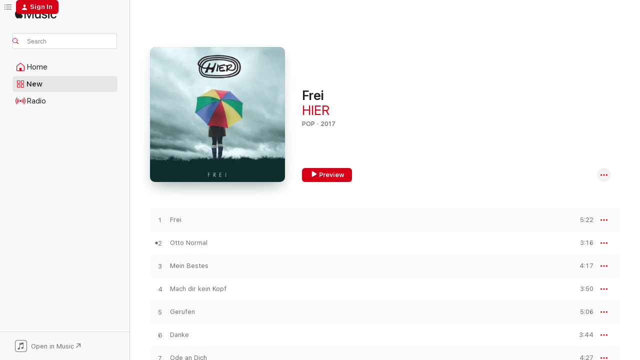

--- FILE ---
content_type: text/html
request_url: https://music.apple.com/us/album/frei/1175402763?at=1l3vpUI&ct=LFV_fdf1eea08d2f46e07f2ba0586547b87e&itsct=catchall_p3&itscg=30440&ls=1&uo=4&app=itunes
body_size: 18291
content:
<!DOCTYPE html>
<html dir="ltr" lang="en-US">
    <head>
        <!-- prettier-ignore -->
        <meta charset="utf-8">
        <!-- prettier-ignore -->
        <meta http-equiv="X-UA-Compatible" content="IE=edge">
        <!-- prettier-ignore -->
        <meta
            name="viewport"
            content="width=device-width,initial-scale=1,interactive-widget=resizes-content"
        >
        <!-- prettier-ignore -->
        <meta name="applicable-device" content="pc,mobile">
        <!-- prettier-ignore -->
        <meta name="referrer" content="strict-origin">
        <!-- prettier-ignore -->
        <link
            rel="apple-touch-icon"
            sizes="180x180"
            href="/assets/favicon/favicon-180.png"
        >
        <!-- prettier-ignore -->
        <link
            rel="icon"
            type="image/png"
            sizes="32x32"
            href="/assets/favicon/favicon-32.png"
        >
        <!-- prettier-ignore -->
        <link
            rel="icon"
            type="image/png"
            sizes="16x16"
            href="/assets/favicon/favicon-16.png"
        >
        <!-- prettier-ignore -->
        <link
            rel="mask-icon"
            href="/assets/favicon/favicon.svg"
            color="#fa233b"
        >
        <!-- prettier-ignore -->
        <link rel="manifest" href="/manifest.json">

        <title>‎Frei - Album by HIER - Apple Music</title><!-- HEAD_svelte-1cypuwr_START --><link rel="preconnect" href="//www.apple.com/wss/fonts" crossorigin="anonymous"><link rel="stylesheet" href="//www.apple.com/wss/fonts?families=SF+Pro,v4%7CSF+Pro+Icons,v1&amp;display=swap" type="text/css" referrerpolicy="strict-origin-when-cross-origin"><!-- HEAD_svelte-1cypuwr_END --><!-- HEAD_svelte-eg3hvx_START -->    <meta name="description" content="Listen to Frei by HIER on Apple Music. 2017. 12 Songs. Duration: 47 minutes."> <meta name="keywords" content="listen, Frei, HIER, music, singles, songs, Pop, streaming music, apple music"> <link rel="canonical" href="https://music.apple.com/us/album/frei/1175402763">   <link rel="alternate" type="application/json+oembed" href="https://music.apple.com/api/oembed?url=https%3A%2F%2Fmusic.apple.com%2Fus%2Falbum%2Ffrei%2F1175402763" title="Frei by HIER on Apple Music">  <meta name="al:ios:app_store_id" content="1108187390"> <meta name="al:ios:app_name" content="Apple Music"> <meta name="apple:content_id" content="1175402763"> <meta name="apple:title" content="Frei"> <meta name="apple:description" content="Listen to Frei by HIER on Apple Music. 2017. 12 Songs. Duration: 47 minutes.">   <meta property="og:title" content="Frei by HIER on Apple Music"> <meta property="og:description" content="Album · 2017 · 12 Songs"> <meta property="og:site_name" content="Apple Music - Web Player"> <meta property="og:url" content="https://music.apple.com/us/album/frei/1175402763"> <meta property="og:image" content="https://is1-ssl.mzstatic.com/image/thumb/Music71/v4/fc/cc/53/fccc5388-857b-3666-c673-28bd8c54902c/Cover-TZ1152.jpg/1200x630bf-60.jpg"> <meta property="og:image:secure_url" content="https://is1-ssl.mzstatic.com/image/thumb/Music71/v4/fc/cc/53/fccc5388-857b-3666-c673-28bd8c54902c/Cover-TZ1152.jpg/1200x630bf-60.jpg"> <meta property="og:image:alt" content="Frei by HIER on Apple Music"> <meta property="og:image:width" content="1200"> <meta property="og:image:height" content="630"> <meta property="og:image:type" content="image/jpg"> <meta property="og:type" content="music.album"> <meta property="og:locale" content="en_US">  <meta property="music:song_count" content="12"> <meta property="music:song" content="https://music.apple.com/us/song/frei/1175402806"> <meta property="music:song:preview_url:secure_url" content="https://music.apple.com/us/song/frei/1175402806"> <meta property="music:song:disc" content="1"> <meta property="music:song:duration" content="PT5M22S"> <meta property="music:song:track" content="1">  <meta property="music:song" content="https://music.apple.com/us/song/otto-normal/1175402807"> <meta property="music:song:preview_url:secure_url" content="https://music.apple.com/us/song/otto-normal/1175402807"> <meta property="music:song:disc" content="1"> <meta property="music:song:duration" content="PT3M16S"> <meta property="music:song:track" content="2">  <meta property="music:song" content="https://music.apple.com/us/song/mein-bestes/1175402808"> <meta property="music:song:preview_url:secure_url" content="https://music.apple.com/us/song/mein-bestes/1175402808"> <meta property="music:song:disc" content="1"> <meta property="music:song:duration" content="PT4M17S"> <meta property="music:song:track" content="3">  <meta property="music:song" content="https://music.apple.com/us/song/mach-dir-kein-kopf/1175402809"> <meta property="music:song:preview_url:secure_url" content="https://music.apple.com/us/song/mach-dir-kein-kopf/1175402809"> <meta property="music:song:disc" content="1"> <meta property="music:song:duration" content="PT3M50S"> <meta property="music:song:track" content="4">  <meta property="music:song" content="https://music.apple.com/us/song/gerufen/1175402811"> <meta property="music:song:preview_url:secure_url" content="https://music.apple.com/us/song/gerufen/1175402811"> <meta property="music:song:disc" content="1"> <meta property="music:song:duration" content="PT5M6S"> <meta property="music:song:track" content="5">  <meta property="music:song" content="https://music.apple.com/us/song/danke/1175402812"> <meta property="music:song:preview_url:secure_url" content="https://music.apple.com/us/song/danke/1175402812"> <meta property="music:song:disc" content="1"> <meta property="music:song:duration" content="PT3M44S"> <meta property="music:song:track" content="6">  <meta property="music:song" content="https://music.apple.com/us/song/ode-an-dich/1175402813"> <meta property="music:song:preview_url:secure_url" content="https://music.apple.com/us/song/ode-an-dich/1175402813"> <meta property="music:song:disc" content="1"> <meta property="music:song:duration" content="PT4M27S"> <meta property="music:song:track" content="7">  <meta property="music:song" content="https://music.apple.com/us/song/laut/1175402814"> <meta property="music:song:preview_url:secure_url" content="https://music.apple.com/us/song/laut/1175402814"> <meta property="music:song:disc" content="1"> <meta property="music:song:duration" content="PT3M16S"> <meta property="music:song:track" content="8">  <meta property="music:song" content="https://music.apple.com/us/song/du-wei%C3%9Ft-es/1175402815"> <meta property="music:song:preview_url:secure_url" content="https://music.apple.com/us/song/du-wei%C3%9Ft-es/1175402815"> <meta property="music:song:disc" content="1"> <meta property="music:song:duration" content="PT3M48S"> <meta property="music:song:track" content="9">  <meta property="music:song" content="https://music.apple.com/us/song/scheissegal/1175402816"> <meta property="music:song:preview_url:secure_url" content="https://music.apple.com/us/song/scheissegal/1175402816"> <meta property="music:song:disc" content="1"> <meta property="music:song:duration" content="PT3M33S"> <meta property="music:song:track" content="10">  <meta property="music:song" content="https://music.apple.com/us/song/wenn-du-weitergehst/1175402818"> <meta property="music:song:preview_url:secure_url" content="https://music.apple.com/us/song/wenn-du-weitergehst/1175402818"> <meta property="music:song:disc" content="1"> <meta property="music:song:duration" content="PT4M43S"> <meta property="music:song:track" content="11">  <meta property="music:song" content="https://music.apple.com/us/song/hiddentrack/1175402819"> <meta property="music:song:preview_url:secure_url" content="https://music.apple.com/us/song/hiddentrack/1175402819"> <meta property="music:song:disc" content="1"> <meta property="music:song:duration" content="PT2M6S"> <meta property="music:song:track" content="12">   <meta property="music:musician" content="https://music.apple.com/us/artist/hier/254196568"> <meta property="music:release_date" content="2017-05-26T00:00:00.000Z">   <meta name="twitter:title" content="Frei by HIER on Apple Music"> <meta name="twitter:description" content="Album · 2017 · 12 Songs"> <meta name="twitter:site" content="@AppleMusic"> <meta name="twitter:image" content="https://is1-ssl.mzstatic.com/image/thumb/Music71/v4/fc/cc/53/fccc5388-857b-3666-c673-28bd8c54902c/Cover-TZ1152.jpg/600x600bf-60.jpg"> <meta name="twitter:image:alt" content="Frei by HIER on Apple Music"> <meta name="twitter:card" content="summary">       <!-- HTML_TAG_START -->
                <script id=schema:music-album type="application/ld+json">
                    {"@context":"http://schema.org","@type":"MusicAlbum","name":"Frei","description":"Listen to Frei by HIER on Apple Music. 2017. 12 Songs. Duration: 47 minutes.","citation":[],"tracks":[{"@type":"MusicRecording","name":"Frei","duration":"PT5M22S","url":"https://music.apple.com/us/song/frei/1175402806","offers":{"@type":"Offer","category":"free","price":0},"audio":{"@type":"AudioObject","potentialAction":{"@type":"ListenAction","expectsAcceptanceOf":{"@type":"Offer","category":"free"},"target":{"@type":"EntryPoint","actionPlatform":"https://music.apple.com/us/song/frei/1175402806"}},"name":"Frei","contentUrl":"https://audio-ssl.itunes.apple.com/itunes-assets/AudioPreview71/v4/4a/dd/0e/4add0ec4-3bc8-6dab-4bca-455179cb1cbd/mzaf_3023534169972797733.plus.aac.ep.m4a","duration":"PT5M22S","uploadDate":"2017-05-26","thumbnailUrl":"https://is1-ssl.mzstatic.com/image/thumb/Music71/v4/fc/cc/53/fccc5388-857b-3666-c673-28bd8c54902c/Cover-TZ1152.jpg/1200x630bb.jpg"}},{"@type":"MusicRecording","name":"Otto Normal","duration":"PT3M16S","url":"https://music.apple.com/us/song/otto-normal/1175402807","offers":{"@type":"Offer","category":"free","price":0},"audio":{"@type":"AudioObject","potentialAction":{"@type":"ListenAction","expectsAcceptanceOf":{"@type":"Offer","category":"free"},"target":{"@type":"EntryPoint","actionPlatform":"https://music.apple.com/us/song/otto-normal/1175402807"}},"name":"Otto Normal","contentUrl":"https://audio-ssl.itunes.apple.com/itunes-assets/AudioPreview71/v4/82/13/f4/8213f452-d635-ef7e-9b57-8398121185d7/mzaf_5727409241505522119.plus.aac.ep.m4a","duration":"PT3M16S","uploadDate":"2017-05-26","thumbnailUrl":"https://is1-ssl.mzstatic.com/image/thumb/Music71/v4/fc/cc/53/fccc5388-857b-3666-c673-28bd8c54902c/Cover-TZ1152.jpg/1200x630bb.jpg"}},{"@type":"MusicRecording","name":"Mein Bestes","duration":"PT4M17S","url":"https://music.apple.com/us/song/mein-bestes/1175402808","offers":{"@type":"Offer","category":"free","price":0},"audio":{"@type":"AudioObject","potentialAction":{"@type":"ListenAction","expectsAcceptanceOf":{"@type":"Offer","category":"free"},"target":{"@type":"EntryPoint","actionPlatform":"https://music.apple.com/us/song/mein-bestes/1175402808"}},"name":"Mein Bestes","contentUrl":"https://audio-ssl.itunes.apple.com/itunes-assets/AudioPreview71/v4/47/be/3a/47be3a00-8697-b7e6-dd4b-f88096a230db/mzaf_6857039721195172936.plus.aac.ep.m4a","duration":"PT4M17S","uploadDate":"2017-05-26","thumbnailUrl":"https://is1-ssl.mzstatic.com/image/thumb/Music71/v4/fc/cc/53/fccc5388-857b-3666-c673-28bd8c54902c/Cover-TZ1152.jpg/1200x630bb.jpg"}},{"@type":"MusicRecording","name":"Mach dir kein Kopf","duration":"PT3M50S","url":"https://music.apple.com/us/song/mach-dir-kein-kopf/1175402809","offers":{"@type":"Offer","category":"free","price":0},"audio":{"@type":"AudioObject","potentialAction":{"@type":"ListenAction","expectsAcceptanceOf":{"@type":"Offer","category":"free"},"target":{"@type":"EntryPoint","actionPlatform":"https://music.apple.com/us/song/mach-dir-kein-kopf/1175402809"}},"name":"Mach dir kein Kopf","contentUrl":"https://audio-ssl.itunes.apple.com/itunes-assets/AudioPreview71/v4/47/a8/b5/47a8b575-f929-c2f5-84b9-93161b5cf5a4/mzaf_6037253023085501045.plus.aac.ep.m4a","duration":"PT3M50S","uploadDate":"2017-05-26","thumbnailUrl":"https://is1-ssl.mzstatic.com/image/thumb/Music71/v4/fc/cc/53/fccc5388-857b-3666-c673-28bd8c54902c/Cover-TZ1152.jpg/1200x630bb.jpg"}},{"@type":"MusicRecording","name":"Gerufen","duration":"PT5M6S","url":"https://music.apple.com/us/song/gerufen/1175402811","offers":{"@type":"Offer","category":"free","price":0},"audio":{"@type":"AudioObject","potentialAction":{"@type":"ListenAction","expectsAcceptanceOf":{"@type":"Offer","category":"free"},"target":{"@type":"EntryPoint","actionPlatform":"https://music.apple.com/us/song/gerufen/1175402811"}},"name":"Gerufen","contentUrl":"https://audio-ssl.itunes.apple.com/itunes-assets/AudioPreview71/v4/09/fd/40/09fd404f-b756-ee0e-7d36-8529b6731914/mzaf_4309501236120640319.plus.aac.ep.m4a","duration":"PT5M6S","uploadDate":"2017-05-26","thumbnailUrl":"https://is1-ssl.mzstatic.com/image/thumb/Music71/v4/fc/cc/53/fccc5388-857b-3666-c673-28bd8c54902c/Cover-TZ1152.jpg/1200x630bb.jpg"}},{"@type":"MusicRecording","name":"Danke","duration":"PT3M44S","url":"https://music.apple.com/us/song/danke/1175402812","offers":{"@type":"Offer","category":"free","price":0},"audio":{"@type":"AudioObject","potentialAction":{"@type":"ListenAction","expectsAcceptanceOf":{"@type":"Offer","category":"free"},"target":{"@type":"EntryPoint","actionPlatform":"https://music.apple.com/us/song/danke/1175402812"}},"name":"Danke","contentUrl":"https://audio-ssl.itunes.apple.com/itunes-assets/AudioPreview71/v4/05/85/62/0585620e-2d68-5b93-0fa9-2f9a19785f19/mzaf_7943475767350710398.plus.aac.ep.m4a","duration":"PT3M44S","uploadDate":"2017-05-26","thumbnailUrl":"https://is1-ssl.mzstatic.com/image/thumb/Music71/v4/fc/cc/53/fccc5388-857b-3666-c673-28bd8c54902c/Cover-TZ1152.jpg/1200x630bb.jpg"}},{"@type":"MusicRecording","name":"Ode an Dich","duration":"PT4M27S","url":"https://music.apple.com/us/song/ode-an-dich/1175402813","offers":{"@type":"Offer","category":"free","price":0},"audio":{"@type":"AudioObject","potentialAction":{"@type":"ListenAction","expectsAcceptanceOf":{"@type":"Offer","category":"free"},"target":{"@type":"EntryPoint","actionPlatform":"https://music.apple.com/us/song/ode-an-dich/1175402813"}},"name":"Ode an Dich","contentUrl":"https://audio-ssl.itunes.apple.com/itunes-assets/AudioPreview71/v4/a4/b1/1a/a4b11a5e-ab6f-37e7-ec78-f6ab3a99ecf1/mzaf_5435100736277211015.plus.aac.ep.m4a","duration":"PT4M27S","uploadDate":"2017-05-26","thumbnailUrl":"https://is1-ssl.mzstatic.com/image/thumb/Music71/v4/fc/cc/53/fccc5388-857b-3666-c673-28bd8c54902c/Cover-TZ1152.jpg/1200x630bb.jpg"}},{"@type":"MusicRecording","name":"Laut","duration":"PT3M16S","url":"https://music.apple.com/us/song/laut/1175402814","offers":{"@type":"Offer","category":"free","price":0},"audio":{"@type":"AudioObject","potentialAction":{"@type":"ListenAction","expectsAcceptanceOf":{"@type":"Offer","category":"free"},"target":{"@type":"EntryPoint","actionPlatform":"https://music.apple.com/us/song/laut/1175402814"}},"name":"Laut","contentUrl":"https://audio-ssl.itunes.apple.com/itunes-assets/AudioPreview71/v4/b2/aa/a5/b2aaa582-d1b7-334e-7a63-70eb2d4f2940/mzaf_6489255243171934333.plus.aac.ep.m4a","duration":"PT3M16S","uploadDate":"2017-05-26","thumbnailUrl":"https://is1-ssl.mzstatic.com/image/thumb/Music71/v4/fc/cc/53/fccc5388-857b-3666-c673-28bd8c54902c/Cover-TZ1152.jpg/1200x630bb.jpg"}},{"@type":"MusicRecording","name":"Du weißt es","duration":"PT3M48S","url":"https://music.apple.com/us/song/du-wei%C3%9Ft-es/1175402815","offers":{"@type":"Offer","category":"free","price":0},"audio":{"@type":"AudioObject","potentialAction":{"@type":"ListenAction","expectsAcceptanceOf":{"@type":"Offer","category":"free"},"target":{"@type":"EntryPoint","actionPlatform":"https://music.apple.com/us/song/du-wei%C3%9Ft-es/1175402815"}},"name":"Du weißt es","contentUrl":"https://audio-ssl.itunes.apple.com/itunes-assets/AudioPreview71/v4/12/57/c6/1257c602-2ffd-acf9-e487-932d698603dc/mzaf_7927289011556732824.plus.aac.ep.m4a","duration":"PT3M48S","uploadDate":"2017-05-26","thumbnailUrl":"https://is1-ssl.mzstatic.com/image/thumb/Music71/v4/fc/cc/53/fccc5388-857b-3666-c673-28bd8c54902c/Cover-TZ1152.jpg/1200x630bb.jpg"}},{"@type":"MusicRecording","name":"Scheissegal","duration":"PT3M33S","url":"https://music.apple.com/us/song/scheissegal/1175402816","offers":{"@type":"Offer","category":"free","price":0},"audio":{"@type":"AudioObject","potentialAction":{"@type":"ListenAction","expectsAcceptanceOf":{"@type":"Offer","category":"free"},"target":{"@type":"EntryPoint","actionPlatform":"https://music.apple.com/us/song/scheissegal/1175402816"}},"name":"Scheissegal","contentUrl":"https://audio-ssl.itunes.apple.com/itunes-assets/AudioPreview71/v4/45/52/55/4552552d-b623-da10-25e1-e88d02f9f479/mzaf_8559737111619412006.plus.aac.ep.m4a","duration":"PT3M33S","uploadDate":"2017-05-26","thumbnailUrl":"https://is1-ssl.mzstatic.com/image/thumb/Music71/v4/fc/cc/53/fccc5388-857b-3666-c673-28bd8c54902c/Cover-TZ1152.jpg/1200x630bb.jpg"}},{"@type":"MusicRecording","name":"Wenn du weitergehst","duration":"PT4M43S","url":"https://music.apple.com/us/song/wenn-du-weitergehst/1175402818","offers":{"@type":"Offer","category":"free","price":0},"audio":{"@type":"AudioObject","potentialAction":{"@type":"ListenAction","expectsAcceptanceOf":{"@type":"Offer","category":"free"},"target":{"@type":"EntryPoint","actionPlatform":"https://music.apple.com/us/song/wenn-du-weitergehst/1175402818"}},"name":"Wenn du weitergehst","contentUrl":"https://audio-ssl.itunes.apple.com/itunes-assets/AudioPreview71/v4/7b/cb/4a/7bcb4aa4-7d8d-53d4-13d3-d72dcf55b847/mzaf_6238349927953425642.plus.aac.ep.m4a","duration":"PT4M43S","uploadDate":"2017-05-26","thumbnailUrl":"https://is1-ssl.mzstatic.com/image/thumb/Music71/v4/fc/cc/53/fccc5388-857b-3666-c673-28bd8c54902c/Cover-TZ1152.jpg/1200x630bb.jpg"}},{"@type":"MusicRecording","name":"Hiddentrack","duration":"PT2M6S","url":"https://music.apple.com/us/song/hiddentrack/1175402819","offers":{"@type":"Offer","category":"free","price":0},"audio":{"@type":"AudioObject","potentialAction":{"@type":"ListenAction","expectsAcceptanceOf":{"@type":"Offer","category":"free"},"target":{"@type":"EntryPoint","actionPlatform":"https://music.apple.com/us/song/hiddentrack/1175402819"}},"name":"Hiddentrack","contentUrl":"https://audio-ssl.itunes.apple.com/itunes-assets/AudioPreview71/v4/b3/73/86/b3738689-f9c0-588e-fc33-b12ff0825126/mzaf_8497189000196886630.plus.aac.p.m4a","duration":"PT2M6S","uploadDate":"2017-05-26","thumbnailUrl":"https://is1-ssl.mzstatic.com/image/thumb/Music71/v4/fc/cc/53/fccc5388-857b-3666-c673-28bd8c54902c/Cover-TZ1152.jpg/1200x630bb.jpg"}}],"workExample":[{"@type":"MusicAlbum","image":"https://is1-ssl.mzstatic.com/image/thumb/Music116/v4/61/c7/f1/61c7f147-79c4-b7fc-2a08-b33148e32810/859718975557_cover.jpg/1200x630bb.jpg","url":"https://music.apple.com/us/album/records-feat-hier-single/1184213377","name":"Records (feat. Hier) - Single"},{"@type":"MusicAlbum","image":"https://is1-ssl.mzstatic.com/image/thumb/Music116/v4/71/a1/0c/71a10c95-9e75-a7b2-dc7b-2a0b7abde862/cover.jpg/1200x630bb.jpg","url":"https://music.apple.com/us/album/better-off-alone-feat-hier-single/1721175777","name":"Better Off Alone (feat. Hier) - Single"},{"@type":"MusicAlbum","image":"https://is1-ssl.mzstatic.com/image/thumb/Music128/v4/00/8f/cc/008fcc9c-0fee-9626-7603-c26de29cb4bb/artwork.jpg/1200x630bb.jpg","url":"https://music.apple.com/us/album/broken-feat-hier-single/1263669882","name":"Broken (feat. Hier) - Single"},{"@type":"MusicAlbum","image":"https://is1-ssl.mzstatic.com/image/thumb/Music113/v4/16/bf/f1/16bff145-e4f9-a1f0-c122-524af1a8a86e/artwork.jpg/1200x630bb.jpg","url":"https://music.apple.com/us/album/durte-single/1492310526","name":"Durté - Single"},{"@type":"MusicAlbum","image":"https://is1-ssl.mzstatic.com/image/thumb/Music116/v4/f2/20/9d/f2209dbe-fa86-63c7-e941-b25ac3dd03dd/8718522207983.png/1200x630bb.jpg","url":"https://music.apple.com/us/album/wait-all-night-feat-hier-single/1399045312","name":"Wait All Night (feat. HIER) - Single"},{"@type":"MusicAlbum","image":"https://is1-ssl.mzstatic.com/image/thumb/Music115/v4/b4/ef/9e/b4ef9ea2-8d16-e294-25f6-8cbb25b62f05/cover.jpg/1200x630bb.jpg","url":"https://music.apple.com/us/album/beg-you-single/1577959523","name":"Beg You - Single"},{"@type":"MusicAlbum","image":"https://is1-ssl.mzstatic.com/image/thumb/Music118/v4/6a/eb/3e/6aeb3e5e-043a-9dcf-c3c1-ce94218ef532/193436024297_01_img001.jpg/1200x630bb.jpg","url":"https://music.apple.com/us/album/faith-feat-knowuh-single/1435994763","name":"Faith (feat. Knowuh) - Single"},{"@type":"MusicRecording","name":"Frei","duration":"PT5M22S","url":"https://music.apple.com/us/song/frei/1175402806","offers":{"@type":"Offer","category":"free","price":0},"audio":{"@type":"AudioObject","potentialAction":{"@type":"ListenAction","expectsAcceptanceOf":{"@type":"Offer","category":"free"},"target":{"@type":"EntryPoint","actionPlatform":"https://music.apple.com/us/song/frei/1175402806"}},"name":"Frei","contentUrl":"https://audio-ssl.itunes.apple.com/itunes-assets/AudioPreview71/v4/4a/dd/0e/4add0ec4-3bc8-6dab-4bca-455179cb1cbd/mzaf_3023534169972797733.plus.aac.ep.m4a","duration":"PT5M22S","uploadDate":"2017-05-26","thumbnailUrl":"https://is1-ssl.mzstatic.com/image/thumb/Music71/v4/fc/cc/53/fccc5388-857b-3666-c673-28bd8c54902c/Cover-TZ1152.jpg/1200x630bb.jpg"}},{"@type":"MusicRecording","name":"Otto Normal","duration":"PT3M16S","url":"https://music.apple.com/us/song/otto-normal/1175402807","offers":{"@type":"Offer","category":"free","price":0},"audio":{"@type":"AudioObject","potentialAction":{"@type":"ListenAction","expectsAcceptanceOf":{"@type":"Offer","category":"free"},"target":{"@type":"EntryPoint","actionPlatform":"https://music.apple.com/us/song/otto-normal/1175402807"}},"name":"Otto Normal","contentUrl":"https://audio-ssl.itunes.apple.com/itunes-assets/AudioPreview71/v4/82/13/f4/8213f452-d635-ef7e-9b57-8398121185d7/mzaf_5727409241505522119.plus.aac.ep.m4a","duration":"PT3M16S","uploadDate":"2017-05-26","thumbnailUrl":"https://is1-ssl.mzstatic.com/image/thumb/Music71/v4/fc/cc/53/fccc5388-857b-3666-c673-28bd8c54902c/Cover-TZ1152.jpg/1200x630bb.jpg"}},{"@type":"MusicRecording","name":"Mein Bestes","duration":"PT4M17S","url":"https://music.apple.com/us/song/mein-bestes/1175402808","offers":{"@type":"Offer","category":"free","price":0},"audio":{"@type":"AudioObject","potentialAction":{"@type":"ListenAction","expectsAcceptanceOf":{"@type":"Offer","category":"free"},"target":{"@type":"EntryPoint","actionPlatform":"https://music.apple.com/us/song/mein-bestes/1175402808"}},"name":"Mein Bestes","contentUrl":"https://audio-ssl.itunes.apple.com/itunes-assets/AudioPreview71/v4/47/be/3a/47be3a00-8697-b7e6-dd4b-f88096a230db/mzaf_6857039721195172936.plus.aac.ep.m4a","duration":"PT4M17S","uploadDate":"2017-05-26","thumbnailUrl":"https://is1-ssl.mzstatic.com/image/thumb/Music71/v4/fc/cc/53/fccc5388-857b-3666-c673-28bd8c54902c/Cover-TZ1152.jpg/1200x630bb.jpg"}},{"@type":"MusicRecording","name":"Mach dir kein Kopf","duration":"PT3M50S","url":"https://music.apple.com/us/song/mach-dir-kein-kopf/1175402809","offers":{"@type":"Offer","category":"free","price":0},"audio":{"@type":"AudioObject","potentialAction":{"@type":"ListenAction","expectsAcceptanceOf":{"@type":"Offer","category":"free"},"target":{"@type":"EntryPoint","actionPlatform":"https://music.apple.com/us/song/mach-dir-kein-kopf/1175402809"}},"name":"Mach dir kein Kopf","contentUrl":"https://audio-ssl.itunes.apple.com/itunes-assets/AudioPreview71/v4/47/a8/b5/47a8b575-f929-c2f5-84b9-93161b5cf5a4/mzaf_6037253023085501045.plus.aac.ep.m4a","duration":"PT3M50S","uploadDate":"2017-05-26","thumbnailUrl":"https://is1-ssl.mzstatic.com/image/thumb/Music71/v4/fc/cc/53/fccc5388-857b-3666-c673-28bd8c54902c/Cover-TZ1152.jpg/1200x630bb.jpg"}},{"@type":"MusicRecording","name":"Gerufen","duration":"PT5M6S","url":"https://music.apple.com/us/song/gerufen/1175402811","offers":{"@type":"Offer","category":"free","price":0},"audio":{"@type":"AudioObject","potentialAction":{"@type":"ListenAction","expectsAcceptanceOf":{"@type":"Offer","category":"free"},"target":{"@type":"EntryPoint","actionPlatform":"https://music.apple.com/us/song/gerufen/1175402811"}},"name":"Gerufen","contentUrl":"https://audio-ssl.itunes.apple.com/itunes-assets/AudioPreview71/v4/09/fd/40/09fd404f-b756-ee0e-7d36-8529b6731914/mzaf_4309501236120640319.plus.aac.ep.m4a","duration":"PT5M6S","uploadDate":"2017-05-26","thumbnailUrl":"https://is1-ssl.mzstatic.com/image/thumb/Music71/v4/fc/cc/53/fccc5388-857b-3666-c673-28bd8c54902c/Cover-TZ1152.jpg/1200x630bb.jpg"}},{"@type":"MusicRecording","name":"Danke","duration":"PT3M44S","url":"https://music.apple.com/us/song/danke/1175402812","offers":{"@type":"Offer","category":"free","price":0},"audio":{"@type":"AudioObject","potentialAction":{"@type":"ListenAction","expectsAcceptanceOf":{"@type":"Offer","category":"free"},"target":{"@type":"EntryPoint","actionPlatform":"https://music.apple.com/us/song/danke/1175402812"}},"name":"Danke","contentUrl":"https://audio-ssl.itunes.apple.com/itunes-assets/AudioPreview71/v4/05/85/62/0585620e-2d68-5b93-0fa9-2f9a19785f19/mzaf_7943475767350710398.plus.aac.ep.m4a","duration":"PT3M44S","uploadDate":"2017-05-26","thumbnailUrl":"https://is1-ssl.mzstatic.com/image/thumb/Music71/v4/fc/cc/53/fccc5388-857b-3666-c673-28bd8c54902c/Cover-TZ1152.jpg/1200x630bb.jpg"}},{"@type":"MusicRecording","name":"Ode an Dich","duration":"PT4M27S","url":"https://music.apple.com/us/song/ode-an-dich/1175402813","offers":{"@type":"Offer","category":"free","price":0},"audio":{"@type":"AudioObject","potentialAction":{"@type":"ListenAction","expectsAcceptanceOf":{"@type":"Offer","category":"free"},"target":{"@type":"EntryPoint","actionPlatform":"https://music.apple.com/us/song/ode-an-dich/1175402813"}},"name":"Ode an Dich","contentUrl":"https://audio-ssl.itunes.apple.com/itunes-assets/AudioPreview71/v4/a4/b1/1a/a4b11a5e-ab6f-37e7-ec78-f6ab3a99ecf1/mzaf_5435100736277211015.plus.aac.ep.m4a","duration":"PT4M27S","uploadDate":"2017-05-26","thumbnailUrl":"https://is1-ssl.mzstatic.com/image/thumb/Music71/v4/fc/cc/53/fccc5388-857b-3666-c673-28bd8c54902c/Cover-TZ1152.jpg/1200x630bb.jpg"}},{"@type":"MusicRecording","name":"Laut","duration":"PT3M16S","url":"https://music.apple.com/us/song/laut/1175402814","offers":{"@type":"Offer","category":"free","price":0},"audio":{"@type":"AudioObject","potentialAction":{"@type":"ListenAction","expectsAcceptanceOf":{"@type":"Offer","category":"free"},"target":{"@type":"EntryPoint","actionPlatform":"https://music.apple.com/us/song/laut/1175402814"}},"name":"Laut","contentUrl":"https://audio-ssl.itunes.apple.com/itunes-assets/AudioPreview71/v4/b2/aa/a5/b2aaa582-d1b7-334e-7a63-70eb2d4f2940/mzaf_6489255243171934333.plus.aac.ep.m4a","duration":"PT3M16S","uploadDate":"2017-05-26","thumbnailUrl":"https://is1-ssl.mzstatic.com/image/thumb/Music71/v4/fc/cc/53/fccc5388-857b-3666-c673-28bd8c54902c/Cover-TZ1152.jpg/1200x630bb.jpg"}},{"@type":"MusicRecording","name":"Du weißt es","duration":"PT3M48S","url":"https://music.apple.com/us/song/du-wei%C3%9Ft-es/1175402815","offers":{"@type":"Offer","category":"free","price":0},"audio":{"@type":"AudioObject","potentialAction":{"@type":"ListenAction","expectsAcceptanceOf":{"@type":"Offer","category":"free"},"target":{"@type":"EntryPoint","actionPlatform":"https://music.apple.com/us/song/du-wei%C3%9Ft-es/1175402815"}},"name":"Du weißt es","contentUrl":"https://audio-ssl.itunes.apple.com/itunes-assets/AudioPreview71/v4/12/57/c6/1257c602-2ffd-acf9-e487-932d698603dc/mzaf_7927289011556732824.plus.aac.ep.m4a","duration":"PT3M48S","uploadDate":"2017-05-26","thumbnailUrl":"https://is1-ssl.mzstatic.com/image/thumb/Music71/v4/fc/cc/53/fccc5388-857b-3666-c673-28bd8c54902c/Cover-TZ1152.jpg/1200x630bb.jpg"}},{"@type":"MusicRecording","name":"Scheissegal","duration":"PT3M33S","url":"https://music.apple.com/us/song/scheissegal/1175402816","offers":{"@type":"Offer","category":"free","price":0},"audio":{"@type":"AudioObject","potentialAction":{"@type":"ListenAction","expectsAcceptanceOf":{"@type":"Offer","category":"free"},"target":{"@type":"EntryPoint","actionPlatform":"https://music.apple.com/us/song/scheissegal/1175402816"}},"name":"Scheissegal","contentUrl":"https://audio-ssl.itunes.apple.com/itunes-assets/AudioPreview71/v4/45/52/55/4552552d-b623-da10-25e1-e88d02f9f479/mzaf_8559737111619412006.plus.aac.ep.m4a","duration":"PT3M33S","uploadDate":"2017-05-26","thumbnailUrl":"https://is1-ssl.mzstatic.com/image/thumb/Music71/v4/fc/cc/53/fccc5388-857b-3666-c673-28bd8c54902c/Cover-TZ1152.jpg/1200x630bb.jpg"}},{"@type":"MusicRecording","name":"Wenn du weitergehst","duration":"PT4M43S","url":"https://music.apple.com/us/song/wenn-du-weitergehst/1175402818","offers":{"@type":"Offer","category":"free","price":0},"audio":{"@type":"AudioObject","potentialAction":{"@type":"ListenAction","expectsAcceptanceOf":{"@type":"Offer","category":"free"},"target":{"@type":"EntryPoint","actionPlatform":"https://music.apple.com/us/song/wenn-du-weitergehst/1175402818"}},"name":"Wenn du weitergehst","contentUrl":"https://audio-ssl.itunes.apple.com/itunes-assets/AudioPreview71/v4/7b/cb/4a/7bcb4aa4-7d8d-53d4-13d3-d72dcf55b847/mzaf_6238349927953425642.plus.aac.ep.m4a","duration":"PT4M43S","uploadDate":"2017-05-26","thumbnailUrl":"https://is1-ssl.mzstatic.com/image/thumb/Music71/v4/fc/cc/53/fccc5388-857b-3666-c673-28bd8c54902c/Cover-TZ1152.jpg/1200x630bb.jpg"}},{"@type":"MusicRecording","name":"Hiddentrack","duration":"PT2M6S","url":"https://music.apple.com/us/song/hiddentrack/1175402819","offers":{"@type":"Offer","category":"free","price":0},"audio":{"@type":"AudioObject","potentialAction":{"@type":"ListenAction","expectsAcceptanceOf":{"@type":"Offer","category":"free"},"target":{"@type":"EntryPoint","actionPlatform":"https://music.apple.com/us/song/hiddentrack/1175402819"}},"name":"Hiddentrack","contentUrl":"https://audio-ssl.itunes.apple.com/itunes-assets/AudioPreview71/v4/b3/73/86/b3738689-f9c0-588e-fc33-b12ff0825126/mzaf_8497189000196886630.plus.aac.p.m4a","duration":"PT2M6S","uploadDate":"2017-05-26","thumbnailUrl":"https://is1-ssl.mzstatic.com/image/thumb/Music71/v4/fc/cc/53/fccc5388-857b-3666-c673-28bd8c54902c/Cover-TZ1152.jpg/1200x630bb.jpg"}}],"url":"https://music.apple.com/us/album/frei/1175402763","image":"https://is1-ssl.mzstatic.com/image/thumb/Music71/v4/fc/cc/53/fccc5388-857b-3666-c673-28bd8c54902c/Cover-TZ1152.jpg/1200x630bb.jpg","potentialAction":{"@type":"ListenAction","expectsAcceptanceOf":{"@type":"Offer","category":"free"},"target":{"@type":"EntryPoint","actionPlatform":"https://music.apple.com/us/album/frei/1175402763"}},"genre":["Pop","Music","Pop/Rock"],"datePublished":"2017-05-26","byArtist":[{"@type":"MusicGroup","url":"https://music.apple.com/us/artist/hier/254196568","name":"HIER"}]}
                </script>
                <!-- HTML_TAG_END -->    <!-- HEAD_svelte-eg3hvx_END -->
      <script type="module" crossorigin src="/assets/index~8a6f659a1b.js"></script>
      <link rel="stylesheet" href="/assets/index~99bed3cf08.css">
      <script type="module">import.meta.url;import("_").catch(()=>1);async function* g(){};window.__vite_is_modern_browser=true;</script>
      <script type="module">!function(){if(window.__vite_is_modern_browser)return;console.warn("vite: loading legacy chunks, syntax error above and the same error below should be ignored");var e=document.getElementById("vite-legacy-polyfill"),n=document.createElement("script");n.src=e.src,n.onload=function(){System.import(document.getElementById('vite-legacy-entry').getAttribute('data-src'))},document.body.appendChild(n)}();</script>
    </head>
    <body>
        <script src="/assets/focus-visible/focus-visible.min.js"></script>
        
        <script
            async
            src="/includes/js-cdn/musickit/v3/amp/musickit.js"
        ></script>
        <script
            type="module"
            async
            src="/includes/js-cdn/musickit/v3/components/musickit-components/musickit-components.esm.js"
        ></script>
        <script
            nomodule
            async
            src="/includes/js-cdn/musickit/v3/components/musickit-components/musickit-components.js"
        ></script>
        <svg style="display: none" xmlns="http://www.w3.org/2000/svg">
            <symbol id="play-circle-fill" viewBox="0 0 60 60">
                <path
                    class="icon-circle-fill__circle"
                    fill="var(--iconCircleFillBG, transparent)"
                    d="M30 60c16.411 0 30-13.617 30-30C60 13.588 46.382 0 29.971 0 13.588 0 .001 13.588.001 30c0 16.383 13.617 30 30 30Z"
                />
                <path
                    fill="var(--iconFillArrow, var(--keyColor, black))"
                    d="M24.411 41.853c-1.41.853-3.028.177-3.028-1.294V19.47c0-1.44 1.735-2.058 3.028-1.294l17.265 10.235a1.89 1.89 0 0 1 0 3.265L24.411 41.853Z"
                />
            </symbol>
        </svg>
        <div class="body-container">
              <div class="app-container svelte-t3vj1e" data-testid="app-container">   <div class="header svelte-rjjbqs" data-testid="header"><nav data-testid="navigation" class="navigation svelte-13li0vp"><div class="navigation__header svelte-13li0vp"><div data-testid="logo" class="logo svelte-1o7dz8w"> <a aria-label="Apple Music" role="img" href="https://music.apple.com/us/home" class="svelte-1o7dz8w"><svg height="20" viewBox="0 0 83 20" width="83" xmlns="http://www.w3.org/2000/svg" class="logo" aria-hidden="true"><path d="M34.752 19.746V6.243h-.088l-5.433 13.503h-2.074L21.711 6.243h-.087v13.503h-2.548V1.399h3.235l5.833 14.621h.1l5.82-14.62h3.248v18.347h-2.56zm16.649 0h-2.586v-2.263h-.062c-.725 1.602-2.061 2.504-4.072 2.504-2.86 0-4.61-1.894-4.61-4.958V6.37h2.698v8.125c0 2.034.95 3.127 2.81 3.127 1.95 0 3.124-1.373 3.124-3.458V6.37H51.4v13.376zm7.394-13.618c3.06 0 5.046 1.73 5.134 4.196h-2.536c-.15-1.296-1.087-2.11-2.598-2.11-1.462 0-2.436.724-2.436 1.793 0 .839.6 1.41 2.023 1.741l2.136.496c2.686.636 3.71 1.704 3.71 3.636 0 2.442-2.236 4.12-5.333 4.12-3.285 0-5.26-1.64-5.509-4.183h2.673c.25 1.398 1.187 2.085 2.836 2.085 1.623 0 2.623-.687 2.623-1.78 0-.865-.487-1.373-1.924-1.704l-2.136-.508c-2.498-.585-3.735-1.806-3.735-3.75 0-2.391 2.049-4.032 5.072-4.032zM66.1 2.836c0-.878.7-1.577 1.561-1.577.862 0 1.55.7 1.55 1.577 0 .864-.688 1.576-1.55 1.576a1.573 1.573 0 0 1-1.56-1.576zm.212 3.534h2.698v13.376h-2.698zm14.089 4.603c-.275-1.424-1.324-2.556-3.085-2.556-2.086 0-3.46 1.767-3.46 4.64 0 2.938 1.386 4.642 3.485 4.642 1.66 0 2.748-.928 3.06-2.48H83C82.713 18.067 80.477 20 77.317 20c-3.76 0-6.208-2.62-6.208-6.942 0-4.247 2.448-6.93 6.183-6.93 3.385 0 5.446 2.213 5.683 4.845h-2.573zM10.824 3.189c-.698.834-1.805 1.496-2.913 1.398-.145-1.128.41-2.33 1.036-3.065C9.644.662 10.848.05 11.835 0c.121 1.178-.336 2.33-1.01 3.19zm.999 1.619c.624.049 2.425.244 3.578 1.98-.096.074-2.137 1.272-2.113 3.79.024 3.01 2.593 4.012 2.617 4.037-.024.074-.407 1.419-1.344 2.812-.817 1.224-1.657 2.422-3.002 2.447-1.297.024-1.73-.783-3.218-.783-1.489 0-1.97.758-3.194.807-1.297.048-2.28-1.297-3.097-2.52C.368 14.908-.904 10.408.825 7.375c.84-1.516 2.377-2.47 4.034-2.495 1.273-.023 2.45.857 3.218.857.769 0 2.137-1.027 3.746-.93z"></path></svg></a>   </div> <div class="search-input-wrapper svelte-nrtdem" data-testid="search-input"><div data-testid="amp-search-input" aria-controls="search-suggestions" aria-expanded="false" aria-haspopup="listbox" aria-owns="search-suggestions" class="search-input-container svelte-rg26q6" tabindex="-1" role=""><div class="flex-container svelte-rg26q6"><form id="search-input-form" class="svelte-rg26q6"><svg height="16" width="16" viewBox="0 0 16 16" class="search-svg" aria-hidden="true"><path d="M11.87 10.835c.018.015.035.03.051.047l3.864 3.863a.735.735 0 1 1-1.04 1.04l-3.863-3.864a.744.744 0 0 1-.047-.051 6.667 6.667 0 1 1 1.035-1.035zM6.667 12a5.333 5.333 0 1 0 0-10.667 5.333 5.333 0 0 0 0 10.667z"></path></svg> <input aria-autocomplete="list" aria-multiline="false" aria-controls="search-suggestions" aria-label="Search" placeholder="Search" spellcheck="false" autocomplete="off" autocorrect="off" autocapitalize="off" type="text" inputmode="search" class="search-input__text-field svelte-rg26q6" data-testid="search-input__text-field"></form> </div> <div data-testid="search-scope-bar"></div>   </div> </div></div> <div data-testid="navigation-content" class="navigation__content svelte-13li0vp" id="navigation" aria-hidden="false"><div class="navigation__scrollable-container svelte-13li0vp"><div data-testid="navigation-items-primary" class="navigation-items navigation-items--primary svelte-ng61m8"> <ul class="navigation-items__list svelte-ng61m8">  <li class="navigation-item navigation-item__home svelte-1a5yt87" aria-selected="false" data-testid="navigation-item"> <a href="https://music.apple.com/us/home" class="navigation-item__link svelte-1a5yt87" role="button" data-testid="home" aria-pressed="false"><div class="navigation-item__content svelte-zhx7t9"> <span class="navigation-item__icon svelte-zhx7t9"> <svg width="24" height="24" viewBox="0 0 24 24" xmlns="http://www.w3.org/2000/svg" aria-hidden="true"><path d="M5.93 20.16a1.94 1.94 0 0 1-1.43-.502c-.334-.335-.502-.794-.502-1.393v-7.142c0-.362.062-.688.177-.953.123-.264.326-.529.6-.75l6.145-5.157c.176-.141.344-.247.52-.318.176-.07.362-.105.564-.105.194 0 .388.035.565.105.176.07.352.177.52.318l6.146 5.158c.273.23.467.476.59.75.124.264.177.59.177.96v7.134c0 .59-.159 1.058-.503 1.393-.335.335-.811.503-1.428.503H5.929Zm12.14-1.172c.221 0 .406-.07.547-.212a.688.688 0 0 0 .22-.511v-7.142c0-.177-.026-.344-.087-.459a.97.97 0 0 0-.265-.353l-6.154-5.149a.756.756 0 0 0-.177-.115.37.37 0 0 0-.15-.035.37.37 0 0 0-.158.035l-.177.115-6.145 5.15a.982.982 0 0 0-.274.352 1.13 1.13 0 0 0-.088.468v7.133c0 .203.08.379.23.511a.744.744 0 0 0 .546.212h12.133Zm-8.323-4.7c0-.176.062-.326.177-.432a.6.6 0 0 1 .423-.159h3.315c.176 0 .326.053.432.16s.159.255.159.431v4.973H9.756v-4.973Z"></path></svg> </span> <span class="navigation-item__label svelte-zhx7t9"> Home </span> </div></a>  </li>  <li class="navigation-item navigation-item__new svelte-1a5yt87" aria-selected="false" data-testid="navigation-item"> <a href="https://music.apple.com/us/new" class="navigation-item__link svelte-1a5yt87" role="button" data-testid="new" aria-pressed="false"><div class="navigation-item__content svelte-zhx7t9"> <span class="navigation-item__icon svelte-zhx7t9"> <svg height="24" viewBox="0 0 24 24" width="24" aria-hidden="true"><path d="M9.92 11.354c.966 0 1.453-.487 1.453-1.49v-3.4c0-1.004-.487-1.483-1.453-1.483H6.452C5.487 4.981 5 5.46 5 6.464v3.4c0 1.003.487 1.49 1.452 1.49zm7.628 0c.965 0 1.452-.487 1.452-1.49v-3.4c0-1.004-.487-1.483-1.452-1.483h-3.46c-.974 0-1.46.479-1.46 1.483v3.4c0 1.003.486 1.49 1.46 1.49zm-7.65-1.073h-3.43c-.266 0-.396-.137-.396-.418v-3.4c0-.273.13-.41.396-.41h3.43c.265 0 .402.137.402.41v3.4c0 .281-.137.418-.403.418zm7.634 0h-3.43c-.273 0-.402-.137-.402-.418v-3.4c0-.273.129-.41.403-.41h3.43c.265 0 .395.137.395.41v3.4c0 .281-.13.418-.396.418zm-7.612 8.7c.966 0 1.453-.48 1.453-1.483v-3.407c0-.996-.487-1.483-1.453-1.483H6.452c-.965 0-1.452.487-1.452 1.483v3.407c0 1.004.487 1.483 1.452 1.483zm7.628 0c.965 0 1.452-.48 1.452-1.483v-3.407c0-.996-.487-1.483-1.452-1.483h-3.46c-.974 0-1.46.487-1.46 1.483v3.407c0 1.004.486 1.483 1.46 1.483zm-7.65-1.072h-3.43c-.266 0-.396-.137-.396-.41v-3.4c0-.282.13-.418.396-.418h3.43c.265 0 .402.136.402.418v3.4c0 .273-.137.41-.403.41zm7.634 0h-3.43c-.273 0-.402-.137-.402-.41v-3.4c0-.282.129-.418.403-.418h3.43c.265 0 .395.136.395.418v3.4c0 .273-.13.41-.396.41z" fill-opacity=".95"></path></svg> </span> <span class="navigation-item__label svelte-zhx7t9"> New </span> </div></a>  </li>  <li class="navigation-item navigation-item__radio svelte-1a5yt87" aria-selected="false" data-testid="navigation-item"> <a href="https://music.apple.com/us/radio" class="navigation-item__link svelte-1a5yt87" role="button" data-testid="radio" aria-pressed="false"><div class="navigation-item__content svelte-zhx7t9"> <span class="navigation-item__icon svelte-zhx7t9"> <svg width="24" height="24" viewBox="0 0 24 24" xmlns="http://www.w3.org/2000/svg" aria-hidden="true"><path d="M19.359 18.57C21.033 16.818 22 14.461 22 11.89s-.967-4.93-2.641-6.68c-.276-.292-.653-.26-.868-.023-.222.246-.176.591.085.868 1.466 1.535 2.272 3.593 2.272 5.835 0 2.241-.806 4.3-2.272 5.835-.261.268-.307.621-.085.86.215.245.592.276.868-.016zm-13.85.014c.222-.238.176-.59-.085-.86-1.474-1.535-2.272-3.593-2.272-5.834 0-2.242.798-4.3 2.272-5.835.261-.277.307-.622.085-.868-.215-.238-.592-.269-.868.023C2.967 6.96 2 9.318 2 11.89s.967 4.929 2.641 6.68c.276.29.653.26.868.014zm1.957-1.873c.223-.253.162-.583-.1-.867-.951-1.068-1.473-2.45-1.473-3.954 0-1.505.522-2.887 1.474-3.954.26-.284.322-.614.1-.876-.23-.26-.622-.26-.891.039-1.175 1.274-1.827 2.963-1.827 4.79 0 1.82.652 3.517 1.827 4.784.269.3.66.307.89.038zm9.958-.038c1.175-1.267 1.827-2.964 1.827-4.783 0-1.828-.652-3.517-1.827-4.791-.269-.3-.66-.3-.89-.039-.23.262-.162.592.092.876.96 1.067 1.481 2.449 1.481 3.954 0 1.504-.522 2.886-1.481 3.954-.254.284-.323.614-.092.867.23.269.621.261.89-.038zm-8.061-1.966c.23-.26.13-.568-.092-.883-.415-.522-.63-1.197-.63-1.934 0-.737.215-1.413.63-1.943.222-.307.322-.614.092-.875s-.653-.261-.906.054a4.385 4.385 0 0 0-.968 2.764 4.38 4.38 0 0 0 .968 2.756c.253.322.675.322.906.061zm6.18-.061a4.38 4.38 0 0 0 .968-2.756 4.385 4.385 0 0 0-.968-2.764c-.253-.315-.675-.315-.906-.054-.23.261-.138.568.092.875.415.53.63 1.206.63 1.943 0 .737-.215 1.412-.63 1.934-.23.315-.322.622-.092.883s.653.261.906-.061zm-3.547-.967c.96 0 1.789-.814 1.789-1.797s-.83-1.789-1.789-1.789c-.96 0-1.781.806-1.781 1.789 0 .983.821 1.797 1.781 1.797z"></path></svg> </span> <span class="navigation-item__label svelte-zhx7t9"> Radio </span> </div></a>  </li>  <li class="navigation-item navigation-item__search svelte-1a5yt87" aria-selected="false" data-testid="navigation-item"> <a href="https://music.apple.com/us/search" class="navigation-item__link svelte-1a5yt87" role="button" data-testid="search" aria-pressed="false"><div class="navigation-item__content svelte-zhx7t9"> <span class="navigation-item__icon svelte-zhx7t9"> <svg height="24" viewBox="0 0 24 24" width="24" aria-hidden="true"><path d="M17.979 18.553c.476 0 .813-.366.813-.835a.807.807 0 0 0-.235-.586l-3.45-3.457a5.61 5.61 0 0 0 1.158-3.413c0-3.098-2.535-5.633-5.633-5.633C7.542 4.63 5 7.156 5 10.262c0 3.098 2.534 5.632 5.632 5.632a5.614 5.614 0 0 0 3.274-1.055l3.472 3.472a.835.835 0 0 0 .6.242zm-7.347-3.875c-2.417 0-4.416-2-4.416-4.416 0-2.417 2-4.417 4.416-4.417 2.417 0 4.417 2 4.417 4.417s-2 4.416-4.417 4.416z" fill-opacity=".95"></path></svg> </span> <span class="navigation-item__label svelte-zhx7t9"> Search </span> </div></a>  </li></ul> </div>   </div> <div class="navigation__native-cta"><div slot="native-cta"><div data-testid="native-cta" class="native-cta svelte-6xh86f  native-cta--authenticated"><button class="native-cta__button svelte-6xh86f" data-testid="native-cta-button"><span class="native-cta__app-icon svelte-6xh86f"><svg width="24" height="24" xmlns="http://www.w3.org/2000/svg" xml:space="preserve" style="fill-rule:evenodd;clip-rule:evenodd;stroke-linejoin:round;stroke-miterlimit:2" viewBox="0 0 24 24" slot="app-icon" aria-hidden="true"><path d="M22.567 1.496C21.448.393 19.956.045 17.293.045H6.566c-2.508 0-4.028.376-5.12 1.465C.344 2.601 0 4.09 0 6.611v10.727c0 2.695.33 4.18 1.432 5.257 1.106 1.103 2.595 1.45 5.275 1.45h10.586c2.663 0 4.169-.347 5.274-1.45C23.656 21.504 24 20.033 24 17.338V6.752c0-2.694-.344-4.179-1.433-5.256Zm.411 4.9v11.299c0 1.898-.338 3.286-1.188 4.137-.851.864-2.256 1.191-4.141 1.191H6.35c-1.884 0-3.303-.341-4.154-1.191-.85-.851-1.174-2.239-1.174-4.137V6.54c0-2.014.324-3.445 1.16-4.295.851-.864 2.312-1.177 4.313-1.177h11.154c1.885 0 3.29.341 4.141 1.191.864.85 1.188 2.239 1.188 4.137Z" style="fill-rule:nonzero"></path><path d="M7.413 19.255c.987 0 2.48-.728 2.48-2.672v-6.385c0-.35.063-.428.378-.494l5.298-1.095c.351-.067.534.025.534.333l.035 4.286c0 .337-.182.586-.53.652l-1.014.228c-1.361.3-2.007.923-2.007 1.937 0 1.017.79 1.748 1.926 1.748.986 0 2.444-.679 2.444-2.64V5.654c0-.636-.279-.821-1.016-.66L9.646 6.298c-.448.091-.674.329-.674.699l.035 7.697c0 .336-.148.546-.446.613l-1.067.21c-1.329.266-1.986.93-1.986 1.993 0 1.017.786 1.745 1.905 1.745Z" style="fill-rule:nonzero"></path></svg></span> <span class="native-cta__label svelte-6xh86f">Open in Music</span> <span class="native-cta__arrow svelte-6xh86f"><svg height="16" width="16" viewBox="0 0 16 16" class="native-cta-action" aria-hidden="true"><path d="M1.559 16 13.795 3.764v8.962H16V0H3.274v2.205h8.962L0 14.441 1.559 16z"></path></svg></span></button> </div>  </div></div></div> </nav> </div>  <div class="player-bar player-bar__floating-player svelte-1rr9v04" data-testid="player-bar" aria-label="Music controls" aria-hidden="false">   </div>   <div id="scrollable-page" class="scrollable-page svelte-mt0bfj" data-main-content data-testid="main-section" aria-hidden="false"><main data-testid="main" class="svelte-bzjlhs"><div class="content-container svelte-bzjlhs" data-testid="content-container"><div class="search-input-wrapper svelte-nrtdem" data-testid="search-input"><div data-testid="amp-search-input" aria-controls="search-suggestions" aria-expanded="false" aria-haspopup="listbox" aria-owns="search-suggestions" class="search-input-container svelte-rg26q6" tabindex="-1" role=""><div class="flex-container svelte-rg26q6"><form id="search-input-form" class="svelte-rg26q6"><svg height="16" width="16" viewBox="0 0 16 16" class="search-svg" aria-hidden="true"><path d="M11.87 10.835c.018.015.035.03.051.047l3.864 3.863a.735.735 0 1 1-1.04 1.04l-3.863-3.864a.744.744 0 0 1-.047-.051 6.667 6.667 0 1 1 1.035-1.035zM6.667 12a5.333 5.333 0 1 0 0-10.667 5.333 5.333 0 0 0 0 10.667z"></path></svg> <input value="" aria-autocomplete="list" aria-multiline="false" aria-controls="search-suggestions" aria-label="Search" placeholder="Search" spellcheck="false" autocomplete="off" autocorrect="off" autocapitalize="off" type="text" inputmode="search" class="search-input__text-field svelte-rg26q6" data-testid="search-input__text-field"></form> </div> <div data-testid="search-scope-bar"> </div>   </div> </div>      <div class="section svelte-wa5vzl" data-testid="section-container" aria-label="Featured"> <div class="section-content svelte-wa5vzl" data-testid="section-content">  <div class="container-detail-header svelte-1uuona0 container-detail-header--no-description" data-testid="container-detail-header"><div slot="artwork"><div class="artwork__radiosity svelte-1agpw2h"> <div data-testid="artwork-component" class="artwork-component artwork-component--aspect-ratio artwork-component--orientation-square svelte-uduhys        artwork-component--has-borders" style="
            --artwork-bg-color: #c7dfe3;
            --aspect-ratio: 1;
            --placeholder-bg-color: #c7dfe3;
       ">   <picture class="svelte-uduhys"><source sizes=" (max-width:1319px) 296px,(min-width:1320px) and (max-width:1679px) 316px,316px" srcset="https://is1-ssl.mzstatic.com/image/thumb/Music71/v4/fc/cc/53/fccc5388-857b-3666-c673-28bd8c54902c/Cover-TZ1152.jpg/296x296bb.webp 296w,https://is1-ssl.mzstatic.com/image/thumb/Music71/v4/fc/cc/53/fccc5388-857b-3666-c673-28bd8c54902c/Cover-TZ1152.jpg/316x316bb.webp 316w,https://is1-ssl.mzstatic.com/image/thumb/Music71/v4/fc/cc/53/fccc5388-857b-3666-c673-28bd8c54902c/Cover-TZ1152.jpg/592x592bb.webp 592w,https://is1-ssl.mzstatic.com/image/thumb/Music71/v4/fc/cc/53/fccc5388-857b-3666-c673-28bd8c54902c/Cover-TZ1152.jpg/632x632bb.webp 632w" type="image/webp"> <source sizes=" (max-width:1319px) 296px,(min-width:1320px) and (max-width:1679px) 316px,316px" srcset="https://is1-ssl.mzstatic.com/image/thumb/Music71/v4/fc/cc/53/fccc5388-857b-3666-c673-28bd8c54902c/Cover-TZ1152.jpg/296x296bb-60.jpg 296w,https://is1-ssl.mzstatic.com/image/thumb/Music71/v4/fc/cc/53/fccc5388-857b-3666-c673-28bd8c54902c/Cover-TZ1152.jpg/316x316bb-60.jpg 316w,https://is1-ssl.mzstatic.com/image/thumb/Music71/v4/fc/cc/53/fccc5388-857b-3666-c673-28bd8c54902c/Cover-TZ1152.jpg/592x592bb-60.jpg 592w,https://is1-ssl.mzstatic.com/image/thumb/Music71/v4/fc/cc/53/fccc5388-857b-3666-c673-28bd8c54902c/Cover-TZ1152.jpg/632x632bb-60.jpg 632w" type="image/jpeg"> <img alt="" class="artwork-component__contents artwork-component__image svelte-uduhys" loading="lazy" src="/assets/artwork/1x1.gif" role="presentation" decoding="async" width="316" height="316" fetchpriority="auto" style="opacity: 1;"></picture> </div></div> <div data-testid="artwork-component" class="artwork-component artwork-component--aspect-ratio artwork-component--orientation-square svelte-uduhys        artwork-component--has-borders" style="
            --artwork-bg-color: #c7dfe3;
            --aspect-ratio: 1;
            --placeholder-bg-color: #c7dfe3;
       ">   <picture class="svelte-uduhys"><source sizes=" (max-width:1319px) 296px,(min-width:1320px) and (max-width:1679px) 316px,316px" srcset="https://is1-ssl.mzstatic.com/image/thumb/Music71/v4/fc/cc/53/fccc5388-857b-3666-c673-28bd8c54902c/Cover-TZ1152.jpg/296x296bb.webp 296w,https://is1-ssl.mzstatic.com/image/thumb/Music71/v4/fc/cc/53/fccc5388-857b-3666-c673-28bd8c54902c/Cover-TZ1152.jpg/316x316bb.webp 316w,https://is1-ssl.mzstatic.com/image/thumb/Music71/v4/fc/cc/53/fccc5388-857b-3666-c673-28bd8c54902c/Cover-TZ1152.jpg/592x592bb.webp 592w,https://is1-ssl.mzstatic.com/image/thumb/Music71/v4/fc/cc/53/fccc5388-857b-3666-c673-28bd8c54902c/Cover-TZ1152.jpg/632x632bb.webp 632w" type="image/webp"> <source sizes=" (max-width:1319px) 296px,(min-width:1320px) and (max-width:1679px) 316px,316px" srcset="https://is1-ssl.mzstatic.com/image/thumb/Music71/v4/fc/cc/53/fccc5388-857b-3666-c673-28bd8c54902c/Cover-TZ1152.jpg/296x296bb-60.jpg 296w,https://is1-ssl.mzstatic.com/image/thumb/Music71/v4/fc/cc/53/fccc5388-857b-3666-c673-28bd8c54902c/Cover-TZ1152.jpg/316x316bb-60.jpg 316w,https://is1-ssl.mzstatic.com/image/thumb/Music71/v4/fc/cc/53/fccc5388-857b-3666-c673-28bd8c54902c/Cover-TZ1152.jpg/592x592bb-60.jpg 592w,https://is1-ssl.mzstatic.com/image/thumb/Music71/v4/fc/cc/53/fccc5388-857b-3666-c673-28bd8c54902c/Cover-TZ1152.jpg/632x632bb-60.jpg 632w" type="image/jpeg"> <img alt="Frei" class="artwork-component__contents artwork-component__image svelte-uduhys" loading="lazy" src="/assets/artwork/1x1.gif" role="presentation" decoding="async" width="316" height="316" fetchpriority="auto" style="opacity: 1;"></picture> </div></div> <div class="headings svelte-1uuona0"> <h1 class="headings__title svelte-1uuona0" data-testid="non-editable-product-title"><span dir="auto">Frei</span> <span class="headings__badges svelte-1uuona0">   </span></h1> <div class="headings__subtitles svelte-1uuona0" data-testid="product-subtitles"> <a data-testid="click-action" class="click-action svelte-c0t0j2" href="https://music.apple.com/us/artist/hier/254196568">HIER</a> </div> <div class="headings__tertiary-titles"> </div> <div class="headings__metadata-bottom svelte-1uuona0">POP · 2017 </div></div>  <div class="primary-actions svelte-1uuona0"><div class="primary-actions__button primary-actions__button--play svelte-1uuona0"><div data-testid="button-action" class="button svelte-rka6wn primary"><button data-testid="click-action" class="click-action svelte-c0t0j2" aria-label="" ><span class="icon svelte-rka6wn" data-testid="play-icon"><svg height="16" viewBox="0 0 16 16" width="16"><path d="m4.4 15.14 10.386-6.096c.842-.459.794-1.64 0-2.097L4.401.85c-.87-.53-2-.12-2 .82v12.625c0 .966 1.06 1.4 2 .844z"></path></svg></span>  Preview</button> </div> </div> <div class="primary-actions__button primary-actions__button--shuffle svelte-1uuona0"> </div></div> <div class="secondary-actions svelte-1uuona0"><div class="secondary-actions svelte-1agpw2h" slot="secondary-actions">  <div class="cloud-buttons svelte-u0auos" data-testid="cloud-buttons">  <amp-contextual-menu-button config="[object Object]" class="svelte-1sn4kz"> <span aria-label="MORE" class="more-button svelte-1sn4kz more-button--platter" data-testid="more-button" slot="trigger-content"><svg width="28" height="28" viewBox="0 0 28 28" class="glyph" xmlns="http://www.w3.org/2000/svg"><circle fill="var(--iconCircleFill, transparent)" cx="14" cy="14" r="14"></circle><path fill="var(--iconEllipsisFill, white)" d="M10.105 14c0-.87-.687-1.55-1.564-1.55-.862 0-1.557.695-1.557 1.55 0 .848.695 1.55 1.557 1.55.855 0 1.564-.702 1.564-1.55zm5.437 0c0-.87-.68-1.55-1.542-1.55A1.55 1.55 0 0012.45 14c0 .848.695 1.55 1.55 1.55.848 0 1.542-.702 1.542-1.55zm5.474 0c0-.87-.687-1.55-1.557-1.55-.87 0-1.564.695-1.564 1.55 0 .848.694 1.55 1.564 1.55.848 0 1.557-.702 1.557-1.55z"></path></svg></span> </amp-contextual-menu-button></div></div></div></div> </div>   </div><div class="section svelte-wa5vzl" data-testid="section-container"> <div class="section-content svelte-wa5vzl" data-testid="section-content">  <div class="placeholder-table svelte-wa5vzl"> <div><div class="placeholder-row svelte-wa5vzl placeholder-row--even placeholder-row--album"></div><div class="placeholder-row svelte-wa5vzl  placeholder-row--album"></div><div class="placeholder-row svelte-wa5vzl placeholder-row--even placeholder-row--album"></div><div class="placeholder-row svelte-wa5vzl  placeholder-row--album"></div><div class="placeholder-row svelte-wa5vzl placeholder-row--even placeholder-row--album"></div><div class="placeholder-row svelte-wa5vzl  placeholder-row--album"></div><div class="placeholder-row svelte-wa5vzl placeholder-row--even placeholder-row--album"></div><div class="placeholder-row svelte-wa5vzl  placeholder-row--album"></div><div class="placeholder-row svelte-wa5vzl placeholder-row--even placeholder-row--album"></div><div class="placeholder-row svelte-wa5vzl  placeholder-row--album"></div><div class="placeholder-row svelte-wa5vzl placeholder-row--even placeholder-row--album"></div><div class="placeholder-row svelte-wa5vzl  placeholder-row--album"></div></div></div> </div>   </div><div class="section svelte-wa5vzl" data-testid="section-container"> <div class="section-content svelte-wa5vzl" data-testid="section-content"> <div class="tracklist-footer svelte-1tm9k9g tracklist-footer--album" data-testid="tracklist-footer"><div class="footer-body svelte-1tm9k9g"><p class="description svelte-1tm9k9g" data-testid="tracklist-footer-description">May 26, 2017
12 songs, 47 minutes
℗ 2017 @ Timezone</p>  <div class="tracklist-footer__native-cta-wrapper svelte-1tm9k9g"><div class="button svelte-yk984v       button--text-button" data-testid="button-base-wrapper"><button data-testid="button-base" aria-label="Also available in the iTunes Store" type="button"  class="svelte-yk984v link"> Also available in the iTunes Store <svg height="16" width="16" viewBox="0 0 16 16" class="web-to-native__action" aria-hidden="true" data-testid="cta-button-arrow-icon"><path d="M1.559 16 13.795 3.764v8.962H16V0H3.274v2.205h8.962L0 14.441 1.559 16z"></path></svg> </button> </div></div></div> <div class="tracklist-footer__friends svelte-1tm9k9g"> </div></div></div>   </div><div class="section svelte-wa5vzl      section--alternate" data-testid="section-container"> <div class="section-content svelte-wa5vzl" data-testid="section-content"> <div class="spacer-wrapper svelte-14fis98"></div></div>   </div><div class="section svelte-wa5vzl      section--alternate" data-testid="section-container" aria-label="More By HIER"> <div class="section-content svelte-wa5vzl" data-testid="section-content"><div class="header svelte-rnrb59">  <div class="header-title-wrapper svelte-rnrb59">   <h2 class="title svelte-rnrb59" data-testid="header-title"><span class="dir-wrapper" dir="auto">More By HIER</span></h2> </div>   </div>   <div class="svelte-1dd7dqt shelf"><section data-testid="shelf-component" class="shelf-grid shelf-grid--onhover svelte-12rmzef" style="
            --grid-max-content-xsmall: 144px; --grid-column-gap-xsmall: 10px; --grid-row-gap-xsmall: 24px; --grid-small: 4; --grid-column-gap-small: 20px; --grid-row-gap-small: 24px; --grid-medium: 5; --grid-column-gap-medium: 20px; --grid-row-gap-medium: 24px; --grid-large: 6; --grid-column-gap-large: 20px; --grid-row-gap-large: 24px; --grid-xlarge: 6; --grid-column-gap-xlarge: 20px; --grid-row-gap-xlarge: 24px;
            --grid-type: G;
            --grid-rows: 1;
            --standard-lockup-shadow-offset: 15px;
            
        "> <div class="shelf-grid__body svelte-12rmzef" data-testid="shelf-body">   <button disabled aria-label="Previous Page" type="button" class="shelf-grid-nav__arrow shelf-grid-nav__arrow--left svelte-1xmivhv" data-testid="shelf-button-left" style="--offset: 
                        calc(25px * -1);
                    ;"><svg viewBox="0 0 9 31" xmlns="http://www.w3.org/2000/svg"><path d="M5.275 29.46a1.61 1.61 0 0 0 1.456 1.077c1.018 0 1.772-.737 1.772-1.737 0-.526-.277-1.186-.449-1.62l-4.68-11.912L8.05 3.363c.172-.442.45-1.116.45-1.625A1.702 1.702 0 0 0 6.728.002a1.603 1.603 0 0 0-1.456 1.09L.675 12.774c-.301.775-.677 1.744-.677 2.495 0 .754.376 1.705.677 2.498L5.272 29.46Z"></path></svg></button> <ul slot="shelf-content" class="shelf-grid__list shelf-grid__list--grid-type-G shelf-grid__list--grid-rows-1 svelte-12rmzef" role="list" tabindex="-1" data-testid="shelf-item-list">   <li class="shelf-grid__list-item svelte-12rmzef" data-index="0" aria-hidden="true"><div class="svelte-12rmzef"><div class="square-lockup-wrapper" data-testid="square-lockup-wrapper">  <div class="product-lockup svelte-1tr6noh" aria-label="Records (feat. Hier) - Single, 2016" data-testid="product-lockup"><div class="product-lockup__artwork svelte-1tr6noh has-controls" aria-hidden="false"> <div data-testid="artwork-component" class="artwork-component artwork-component--aspect-ratio artwork-component--orientation-square svelte-uduhys    artwork-component--fullwidth    artwork-component--has-borders" style="
            --artwork-bg-color: #c0dfe8;
            --aspect-ratio: 1;
            --placeholder-bg-color: #c0dfe8;
       ">   <picture class="svelte-uduhys"><source sizes=" (max-width:1319px) 296px,(min-width:1320px) and (max-width:1679px) 316px,316px" srcset="https://is1-ssl.mzstatic.com/image/thumb/Music116/v4/61/c7/f1/61c7f147-79c4-b7fc-2a08-b33148e32810/859718975557_cover.jpg/296x296bf.webp 296w,https://is1-ssl.mzstatic.com/image/thumb/Music116/v4/61/c7/f1/61c7f147-79c4-b7fc-2a08-b33148e32810/859718975557_cover.jpg/316x316bf.webp 316w,https://is1-ssl.mzstatic.com/image/thumb/Music116/v4/61/c7/f1/61c7f147-79c4-b7fc-2a08-b33148e32810/859718975557_cover.jpg/592x592bf.webp 592w,https://is1-ssl.mzstatic.com/image/thumb/Music116/v4/61/c7/f1/61c7f147-79c4-b7fc-2a08-b33148e32810/859718975557_cover.jpg/632x632bf.webp 632w" type="image/webp"> <source sizes=" (max-width:1319px) 296px,(min-width:1320px) and (max-width:1679px) 316px,316px" srcset="https://is1-ssl.mzstatic.com/image/thumb/Music116/v4/61/c7/f1/61c7f147-79c4-b7fc-2a08-b33148e32810/859718975557_cover.jpg/296x296bf-60.jpg 296w,https://is1-ssl.mzstatic.com/image/thumb/Music116/v4/61/c7/f1/61c7f147-79c4-b7fc-2a08-b33148e32810/859718975557_cover.jpg/316x316bf-60.jpg 316w,https://is1-ssl.mzstatic.com/image/thumb/Music116/v4/61/c7/f1/61c7f147-79c4-b7fc-2a08-b33148e32810/859718975557_cover.jpg/592x592bf-60.jpg 592w,https://is1-ssl.mzstatic.com/image/thumb/Music116/v4/61/c7/f1/61c7f147-79c4-b7fc-2a08-b33148e32810/859718975557_cover.jpg/632x632bf-60.jpg 632w" type="image/jpeg"> <img alt="Records (feat. Hier) - Single" class="artwork-component__contents artwork-component__image svelte-uduhys" loading="lazy" src="/assets/artwork/1x1.gif" role="presentation" decoding="async" width="316" height="316" fetchpriority="auto" style="opacity: 1;"></picture> </div> <div class="square-lockup__social svelte-152pqr7" slot="artwork-metadata-overlay"></div> <div data-testid="lockup-control" class="product-lockup__controls svelte-1tr6noh"><a class="product-lockup__link svelte-1tr6noh" data-testid="product-lockup-link" aria-label="Records (feat. Hier) - Single, 2016" href="https://music.apple.com/us/album/records-feat-hier-single/1184213377">Records (feat. Hier) - Single</a> <div data-testid="play-button" class="product-lockup__play-button svelte-1tr6noh"><button aria-label="Play Records (feat. Hier) - Single" class="play-button svelte-19j07e7 play-button--platter" data-testid="play-button"><svg aria-hidden="true" class="icon play-svg" data-testid="play-icon" iconState="play"><use href="#play-circle-fill"></use></svg> </button> </div> <div data-testid="context-button" class="product-lockup__context-button svelte-1tr6noh"><div slot="context-button"><amp-contextual-menu-button config="[object Object]" class="svelte-1sn4kz"> <span aria-label="MORE" class="more-button svelte-1sn4kz more-button--platter  more-button--material" data-testid="more-button" slot="trigger-content"><svg width="28" height="28" viewBox="0 0 28 28" class="glyph" xmlns="http://www.w3.org/2000/svg"><circle fill="var(--iconCircleFill, transparent)" cx="14" cy="14" r="14"></circle><path fill="var(--iconEllipsisFill, white)" d="M10.105 14c0-.87-.687-1.55-1.564-1.55-.862 0-1.557.695-1.557 1.55 0 .848.695 1.55 1.557 1.55.855 0 1.564-.702 1.564-1.55zm5.437 0c0-.87-.68-1.55-1.542-1.55A1.55 1.55 0 0012.45 14c0 .848.695 1.55 1.55 1.55.848 0 1.542-.702 1.542-1.55zm5.474 0c0-.87-.687-1.55-1.557-1.55-.87 0-1.564.695-1.564 1.55 0 .848.694 1.55 1.564 1.55.848 0 1.557-.702 1.557-1.55z"></path></svg></span> </amp-contextual-menu-button></div></div></div></div> <div class="product-lockup__content svelte-1tr6noh"> <div class="product-lockup__content-details svelte-1tr6noh product-lockup__content-details--no-subtitle-link" dir="auto"><div class="product-lockup__title-link svelte-1tr6noh product-lockup__title-link--multiline"> <div class="multiline-clamp svelte-1a7gcr6 multiline-clamp--overflow   multiline-clamp--with-badge" style="--mc-lineClamp: var(--defaultClampOverride, 2);" role="text"> <span class="multiline-clamp__text svelte-1a7gcr6"><a href="https://music.apple.com/us/album/records-feat-hier-single/1184213377" data-testid="product-lockup-title" class="product-lockup__title svelte-1tr6noh">Records (feat. Hier) - Single</a></span><span class="multiline-clamp__badge svelte-1a7gcr6">  </span> </div> </div>  <p data-testid="product-lockup-subtitles" class="product-lockup__subtitle-links svelte-1tr6noh  product-lockup__subtitle-links--singlet"> <div class="multiline-clamp svelte-1a7gcr6 multiline-clamp--overflow" style="--mc-lineClamp: var(--defaultClampOverride, 1);" role="text"> <span class="multiline-clamp__text svelte-1a7gcr6"> <span data-testid="product-lockup-subtitle" class="product-lockup__subtitle svelte-1tr6noh">2016</span></span> </div></p></div></div> </div> </div> </div></li>   <li class="shelf-grid__list-item svelte-12rmzef" data-index="1" aria-hidden="true"><div class="svelte-12rmzef"><div class="square-lockup-wrapper" data-testid="square-lockup-wrapper">  <div class="product-lockup svelte-1tr6noh" aria-label="Better Off Alone (feat. Hier) - Single, 2019" data-testid="product-lockup"><div class="product-lockup__artwork svelte-1tr6noh has-controls" aria-hidden="false"> <div data-testid="artwork-component" class="artwork-component artwork-component--aspect-ratio artwork-component--orientation-square svelte-uduhys    artwork-component--fullwidth    artwork-component--has-borders" style="
            --artwork-bg-color: #221d1c;
            --aspect-ratio: 1;
            --placeholder-bg-color: #221d1c;
       ">   <picture class="svelte-uduhys"><source sizes=" (max-width:1319px) 296px,(min-width:1320px) and (max-width:1679px) 316px,316px" srcset="https://is1-ssl.mzstatic.com/image/thumb/Music116/v4/71/a1/0c/71a10c95-9e75-a7b2-dc7b-2a0b7abde862/cover.jpg/296x296bf.webp 296w,https://is1-ssl.mzstatic.com/image/thumb/Music116/v4/71/a1/0c/71a10c95-9e75-a7b2-dc7b-2a0b7abde862/cover.jpg/316x316bf.webp 316w,https://is1-ssl.mzstatic.com/image/thumb/Music116/v4/71/a1/0c/71a10c95-9e75-a7b2-dc7b-2a0b7abde862/cover.jpg/592x592bf.webp 592w,https://is1-ssl.mzstatic.com/image/thumb/Music116/v4/71/a1/0c/71a10c95-9e75-a7b2-dc7b-2a0b7abde862/cover.jpg/632x632bf.webp 632w" type="image/webp"> <source sizes=" (max-width:1319px) 296px,(min-width:1320px) and (max-width:1679px) 316px,316px" srcset="https://is1-ssl.mzstatic.com/image/thumb/Music116/v4/71/a1/0c/71a10c95-9e75-a7b2-dc7b-2a0b7abde862/cover.jpg/296x296bf-60.jpg 296w,https://is1-ssl.mzstatic.com/image/thumb/Music116/v4/71/a1/0c/71a10c95-9e75-a7b2-dc7b-2a0b7abde862/cover.jpg/316x316bf-60.jpg 316w,https://is1-ssl.mzstatic.com/image/thumb/Music116/v4/71/a1/0c/71a10c95-9e75-a7b2-dc7b-2a0b7abde862/cover.jpg/592x592bf-60.jpg 592w,https://is1-ssl.mzstatic.com/image/thumb/Music116/v4/71/a1/0c/71a10c95-9e75-a7b2-dc7b-2a0b7abde862/cover.jpg/632x632bf-60.jpg 632w" type="image/jpeg"> <img alt="Better Off Alone (feat. Hier) - Single" class="artwork-component__contents artwork-component__image svelte-uduhys" loading="lazy" src="/assets/artwork/1x1.gif" role="presentation" decoding="async" width="316" height="316" fetchpriority="auto" style="opacity: 1;"></picture> </div> <div class="square-lockup__social svelte-152pqr7" slot="artwork-metadata-overlay"></div> <div data-testid="lockup-control" class="product-lockup__controls svelte-1tr6noh"><a class="product-lockup__link svelte-1tr6noh" data-testid="product-lockup-link" aria-label="Better Off Alone (feat. Hier) - Single, 2019" href="https://music.apple.com/us/album/better-off-alone-feat-hier-single/1721175777">Better Off Alone (feat. Hier) - Single</a> <div data-testid="play-button" class="product-lockup__play-button svelte-1tr6noh"><button aria-label="Play Better Off Alone (feat. Hier) - Single" class="play-button svelte-19j07e7 play-button--platter" data-testid="play-button"><svg aria-hidden="true" class="icon play-svg" data-testid="play-icon" iconState="play"><use href="#play-circle-fill"></use></svg> </button> </div> <div data-testid="context-button" class="product-lockup__context-button svelte-1tr6noh"><div slot="context-button"><amp-contextual-menu-button config="[object Object]" class="svelte-1sn4kz"> <span aria-label="MORE" class="more-button svelte-1sn4kz more-button--platter  more-button--material" data-testid="more-button" slot="trigger-content"><svg width="28" height="28" viewBox="0 0 28 28" class="glyph" xmlns="http://www.w3.org/2000/svg"><circle fill="var(--iconCircleFill, transparent)" cx="14" cy="14" r="14"></circle><path fill="var(--iconEllipsisFill, white)" d="M10.105 14c0-.87-.687-1.55-1.564-1.55-.862 0-1.557.695-1.557 1.55 0 .848.695 1.55 1.557 1.55.855 0 1.564-.702 1.564-1.55zm5.437 0c0-.87-.68-1.55-1.542-1.55A1.55 1.55 0 0012.45 14c0 .848.695 1.55 1.55 1.55.848 0 1.542-.702 1.542-1.55zm5.474 0c0-.87-.687-1.55-1.557-1.55-.87 0-1.564.695-1.564 1.55 0 .848.694 1.55 1.564 1.55.848 0 1.557-.702 1.557-1.55z"></path></svg></span> </amp-contextual-menu-button></div></div></div></div> <div class="product-lockup__content svelte-1tr6noh"> <div class="product-lockup__content-details svelte-1tr6noh product-lockup__content-details--no-subtitle-link" dir="auto"><div class="product-lockup__title-link svelte-1tr6noh product-lockup__title-link--multiline"> <div class="multiline-clamp svelte-1a7gcr6 multiline-clamp--overflow   multiline-clamp--with-badge" style="--mc-lineClamp: var(--defaultClampOverride, 2);" role="text"> <span class="multiline-clamp__text svelte-1a7gcr6"><a href="https://music.apple.com/us/album/better-off-alone-feat-hier-single/1721175777" data-testid="product-lockup-title" class="product-lockup__title svelte-1tr6noh">Better Off Alone (feat. Hier) - Single</a></span><span class="multiline-clamp__badge svelte-1a7gcr6">  </span> </div> </div>  <p data-testid="product-lockup-subtitles" class="product-lockup__subtitle-links svelte-1tr6noh  product-lockup__subtitle-links--singlet"> <div class="multiline-clamp svelte-1a7gcr6 multiline-clamp--overflow" style="--mc-lineClamp: var(--defaultClampOverride, 1);" role="text"> <span class="multiline-clamp__text svelte-1a7gcr6"> <span data-testid="product-lockup-subtitle" class="product-lockup__subtitle svelte-1tr6noh">2019</span></span> </div></p></div></div> </div> </div> </div></li>   <li class="shelf-grid__list-item svelte-12rmzef" data-index="2" aria-hidden="true"><div class="svelte-12rmzef"><div class="square-lockup-wrapper" data-testid="square-lockup-wrapper">  <div class="product-lockup svelte-1tr6noh" aria-label="Broken (feat. Hier) - Single, 2017" data-testid="product-lockup"><div class="product-lockup__artwork svelte-1tr6noh has-controls" aria-hidden="false"> <div data-testid="artwork-component" class="artwork-component artwork-component--aspect-ratio artwork-component--orientation-square svelte-uduhys    artwork-component--fullwidth    artwork-component--has-borders" style="
            --artwork-bg-color: #385257;
            --aspect-ratio: 1;
            --placeholder-bg-color: #385257;
       ">   <picture class="svelte-uduhys"><source sizes=" (max-width:1319px) 296px,(min-width:1320px) and (max-width:1679px) 316px,316px" srcset="https://is1-ssl.mzstatic.com/image/thumb/Music128/v4/00/8f/cc/008fcc9c-0fee-9626-7603-c26de29cb4bb/artwork.jpg/296x296bf.webp 296w,https://is1-ssl.mzstatic.com/image/thumb/Music128/v4/00/8f/cc/008fcc9c-0fee-9626-7603-c26de29cb4bb/artwork.jpg/316x316bf.webp 316w,https://is1-ssl.mzstatic.com/image/thumb/Music128/v4/00/8f/cc/008fcc9c-0fee-9626-7603-c26de29cb4bb/artwork.jpg/592x592bf.webp 592w,https://is1-ssl.mzstatic.com/image/thumb/Music128/v4/00/8f/cc/008fcc9c-0fee-9626-7603-c26de29cb4bb/artwork.jpg/632x632bf.webp 632w" type="image/webp"> <source sizes=" (max-width:1319px) 296px,(min-width:1320px) and (max-width:1679px) 316px,316px" srcset="https://is1-ssl.mzstatic.com/image/thumb/Music128/v4/00/8f/cc/008fcc9c-0fee-9626-7603-c26de29cb4bb/artwork.jpg/296x296bf-60.jpg 296w,https://is1-ssl.mzstatic.com/image/thumb/Music128/v4/00/8f/cc/008fcc9c-0fee-9626-7603-c26de29cb4bb/artwork.jpg/316x316bf-60.jpg 316w,https://is1-ssl.mzstatic.com/image/thumb/Music128/v4/00/8f/cc/008fcc9c-0fee-9626-7603-c26de29cb4bb/artwork.jpg/592x592bf-60.jpg 592w,https://is1-ssl.mzstatic.com/image/thumb/Music128/v4/00/8f/cc/008fcc9c-0fee-9626-7603-c26de29cb4bb/artwork.jpg/632x632bf-60.jpg 632w" type="image/jpeg"> <img alt="Broken (feat. Hier) - Single" class="artwork-component__contents artwork-component__image svelte-uduhys" loading="lazy" src="/assets/artwork/1x1.gif" role="presentation" decoding="async" width="316" height="316" fetchpriority="auto" style="opacity: 1;"></picture> </div> <div class="square-lockup__social svelte-152pqr7" slot="artwork-metadata-overlay"></div> <div data-testid="lockup-control" class="product-lockup__controls svelte-1tr6noh"><a class="product-lockup__link svelte-1tr6noh" data-testid="product-lockup-link" aria-label="Broken (feat. Hier) - Single, 2017" href="https://music.apple.com/us/album/broken-feat-hier-single/1263669882">Broken (feat. Hier) - Single</a> <div data-testid="play-button" class="product-lockup__play-button svelte-1tr6noh"><button aria-label="Play Broken (feat. Hier) - Single" class="play-button svelte-19j07e7 play-button--platter" data-testid="play-button"><svg aria-hidden="true" class="icon play-svg" data-testid="play-icon" iconState="play"><use href="#play-circle-fill"></use></svg> </button> </div> <div data-testid="context-button" class="product-lockup__context-button svelte-1tr6noh"><div slot="context-button"><amp-contextual-menu-button config="[object Object]" class="svelte-1sn4kz"> <span aria-label="MORE" class="more-button svelte-1sn4kz more-button--platter  more-button--material" data-testid="more-button" slot="trigger-content"><svg width="28" height="28" viewBox="0 0 28 28" class="glyph" xmlns="http://www.w3.org/2000/svg"><circle fill="var(--iconCircleFill, transparent)" cx="14" cy="14" r="14"></circle><path fill="var(--iconEllipsisFill, white)" d="M10.105 14c0-.87-.687-1.55-1.564-1.55-.862 0-1.557.695-1.557 1.55 0 .848.695 1.55 1.557 1.55.855 0 1.564-.702 1.564-1.55zm5.437 0c0-.87-.68-1.55-1.542-1.55A1.55 1.55 0 0012.45 14c0 .848.695 1.55 1.55 1.55.848 0 1.542-.702 1.542-1.55zm5.474 0c0-.87-.687-1.55-1.557-1.55-.87 0-1.564.695-1.564 1.55 0 .848.694 1.55 1.564 1.55.848 0 1.557-.702 1.557-1.55z"></path></svg></span> </amp-contextual-menu-button></div></div></div></div> <div class="product-lockup__content svelte-1tr6noh"> <div class="product-lockup__content-details svelte-1tr6noh product-lockup__content-details--no-subtitle-link" dir="auto"><div class="product-lockup__title-link svelte-1tr6noh product-lockup__title-link--multiline"> <div class="multiline-clamp svelte-1a7gcr6 multiline-clamp--overflow   multiline-clamp--with-badge" style="--mc-lineClamp: var(--defaultClampOverride, 2);" role="text"> <span class="multiline-clamp__text svelte-1a7gcr6"><a href="https://music.apple.com/us/album/broken-feat-hier-single/1263669882" data-testid="product-lockup-title" class="product-lockup__title svelte-1tr6noh">Broken (feat. Hier) - Single</a></span><span class="multiline-clamp__badge svelte-1a7gcr6">  </span> </div> </div>  <p data-testid="product-lockup-subtitles" class="product-lockup__subtitle-links svelte-1tr6noh  product-lockup__subtitle-links--singlet"> <div class="multiline-clamp svelte-1a7gcr6 multiline-clamp--overflow" style="--mc-lineClamp: var(--defaultClampOverride, 1);" role="text"> <span class="multiline-clamp__text svelte-1a7gcr6"> <span data-testid="product-lockup-subtitle" class="product-lockup__subtitle svelte-1tr6noh">2017</span></span> </div></p></div></div> </div> </div> </div></li>   <li class="shelf-grid__list-item svelte-12rmzef" data-index="3" aria-hidden="true"><div class="svelte-12rmzef"><div class="square-lockup-wrapper" data-testid="square-lockup-wrapper">  <div class="product-lockup svelte-1tr6noh" aria-label="Durté - Single, 2020" data-testid="product-lockup"><div class="product-lockup__artwork svelte-1tr6noh has-controls" aria-hidden="false"> <div data-testid="artwork-component" class="artwork-component artwork-component--aspect-ratio artwork-component--orientation-square svelte-uduhys    artwork-component--fullwidth    artwork-component--has-borders" style="
            --artwork-bg-color: #26172c;
            --aspect-ratio: 1;
            --placeholder-bg-color: #26172c;
       ">   <picture class="svelte-uduhys"><source sizes=" (max-width:1319px) 296px,(min-width:1320px) and (max-width:1679px) 316px,316px" srcset="https://is1-ssl.mzstatic.com/image/thumb/Music113/v4/16/bf/f1/16bff145-e4f9-a1f0-c122-524af1a8a86e/artwork.jpg/296x296bf.webp 296w,https://is1-ssl.mzstatic.com/image/thumb/Music113/v4/16/bf/f1/16bff145-e4f9-a1f0-c122-524af1a8a86e/artwork.jpg/316x316bf.webp 316w,https://is1-ssl.mzstatic.com/image/thumb/Music113/v4/16/bf/f1/16bff145-e4f9-a1f0-c122-524af1a8a86e/artwork.jpg/592x592bf.webp 592w,https://is1-ssl.mzstatic.com/image/thumb/Music113/v4/16/bf/f1/16bff145-e4f9-a1f0-c122-524af1a8a86e/artwork.jpg/632x632bf.webp 632w" type="image/webp"> <source sizes=" (max-width:1319px) 296px,(min-width:1320px) and (max-width:1679px) 316px,316px" srcset="https://is1-ssl.mzstatic.com/image/thumb/Music113/v4/16/bf/f1/16bff145-e4f9-a1f0-c122-524af1a8a86e/artwork.jpg/296x296bf-60.jpg 296w,https://is1-ssl.mzstatic.com/image/thumb/Music113/v4/16/bf/f1/16bff145-e4f9-a1f0-c122-524af1a8a86e/artwork.jpg/316x316bf-60.jpg 316w,https://is1-ssl.mzstatic.com/image/thumb/Music113/v4/16/bf/f1/16bff145-e4f9-a1f0-c122-524af1a8a86e/artwork.jpg/592x592bf-60.jpg 592w,https://is1-ssl.mzstatic.com/image/thumb/Music113/v4/16/bf/f1/16bff145-e4f9-a1f0-c122-524af1a8a86e/artwork.jpg/632x632bf-60.jpg 632w" type="image/jpeg"> <img alt="Durté - Single" class="artwork-component__contents artwork-component__image svelte-uduhys" loading="lazy" src="/assets/artwork/1x1.gif" role="presentation" decoding="async" width="316" height="316" fetchpriority="auto" style="opacity: 1;"></picture> </div> <div class="square-lockup__social svelte-152pqr7" slot="artwork-metadata-overlay"></div> <div data-testid="lockup-control" class="product-lockup__controls svelte-1tr6noh"><a class="product-lockup__link svelte-1tr6noh" data-testid="product-lockup-link" aria-label="Durté - Single, 2020" href="https://music.apple.com/us/album/durte-single/1492310526">Durté - Single</a> <div data-testid="play-button" class="product-lockup__play-button svelte-1tr6noh"><button aria-label="Play Durté - Single" class="play-button svelte-19j07e7 play-button--platter" data-testid="play-button"><svg aria-hidden="true" class="icon play-svg" data-testid="play-icon" iconState="play"><use href="#play-circle-fill"></use></svg> </button> </div> <div data-testid="context-button" class="product-lockup__context-button svelte-1tr6noh"><div slot="context-button"><amp-contextual-menu-button config="[object Object]" class="svelte-1sn4kz"> <span aria-label="MORE" class="more-button svelte-1sn4kz more-button--platter  more-button--material" data-testid="more-button" slot="trigger-content"><svg width="28" height="28" viewBox="0 0 28 28" class="glyph" xmlns="http://www.w3.org/2000/svg"><circle fill="var(--iconCircleFill, transparent)" cx="14" cy="14" r="14"></circle><path fill="var(--iconEllipsisFill, white)" d="M10.105 14c0-.87-.687-1.55-1.564-1.55-.862 0-1.557.695-1.557 1.55 0 .848.695 1.55 1.557 1.55.855 0 1.564-.702 1.564-1.55zm5.437 0c0-.87-.68-1.55-1.542-1.55A1.55 1.55 0 0012.45 14c0 .848.695 1.55 1.55 1.55.848 0 1.542-.702 1.542-1.55zm5.474 0c0-.87-.687-1.55-1.557-1.55-.87 0-1.564.695-1.564 1.55 0 .848.694 1.55 1.564 1.55.848 0 1.557-.702 1.557-1.55z"></path></svg></span> </amp-contextual-menu-button></div></div></div></div> <div class="product-lockup__content svelte-1tr6noh"> <div class="product-lockup__content-details svelte-1tr6noh product-lockup__content-details--no-subtitle-link" dir="auto"><div class="product-lockup__title-link svelte-1tr6noh product-lockup__title-link--multiline"> <div class="multiline-clamp svelte-1a7gcr6 multiline-clamp--overflow   multiline-clamp--with-badge" style="--mc-lineClamp: var(--defaultClampOverride, 2);" role="text"> <span class="multiline-clamp__text svelte-1a7gcr6"><a href="https://music.apple.com/us/album/durte-single/1492310526" data-testid="product-lockup-title" class="product-lockup__title svelte-1tr6noh">Durté - Single</a></span><span class="multiline-clamp__badge svelte-1a7gcr6">  </span> </div> </div>  <p data-testid="product-lockup-subtitles" class="product-lockup__subtitle-links svelte-1tr6noh  product-lockup__subtitle-links--singlet"> <div class="multiline-clamp svelte-1a7gcr6 multiline-clamp--overflow" style="--mc-lineClamp: var(--defaultClampOverride, 1);" role="text"> <span class="multiline-clamp__text svelte-1a7gcr6"> <span data-testid="product-lockup-subtitle" class="product-lockup__subtitle svelte-1tr6noh">2020</span></span> </div></p></div></div> </div> </div> </div></li>   <li class="shelf-grid__list-item svelte-12rmzef" data-index="4" aria-hidden="true"><div class="svelte-12rmzef"><div class="square-lockup-wrapper" data-testid="square-lockup-wrapper">  <div class="product-lockup svelte-1tr6noh" aria-label="Wait All Night (feat. HIER) - Single, 2018" data-testid="product-lockup"><div class="product-lockup__artwork svelte-1tr6noh has-controls" aria-hidden="false"> <div data-testid="artwork-component" class="artwork-component artwork-component--aspect-ratio artwork-component--orientation-square svelte-uduhys    artwork-component--fullwidth    artwork-component--has-borders" style="
            --artwork-bg-color: #121d21;
            --aspect-ratio: 1;
            --placeholder-bg-color: #121d21;
       ">   <picture class="svelte-uduhys"><source sizes=" (max-width:1319px) 296px,(min-width:1320px) and (max-width:1679px) 316px,316px" srcset="https://is1-ssl.mzstatic.com/image/thumb/Music116/v4/f2/20/9d/f2209dbe-fa86-63c7-e941-b25ac3dd03dd/8718522207983.png/296x296bf.webp 296w,https://is1-ssl.mzstatic.com/image/thumb/Music116/v4/f2/20/9d/f2209dbe-fa86-63c7-e941-b25ac3dd03dd/8718522207983.png/316x316bf.webp 316w,https://is1-ssl.mzstatic.com/image/thumb/Music116/v4/f2/20/9d/f2209dbe-fa86-63c7-e941-b25ac3dd03dd/8718522207983.png/592x592bf.webp 592w,https://is1-ssl.mzstatic.com/image/thumb/Music116/v4/f2/20/9d/f2209dbe-fa86-63c7-e941-b25ac3dd03dd/8718522207983.png/632x632bf.webp 632w" type="image/webp"> <source sizes=" (max-width:1319px) 296px,(min-width:1320px) and (max-width:1679px) 316px,316px" srcset="https://is1-ssl.mzstatic.com/image/thumb/Music116/v4/f2/20/9d/f2209dbe-fa86-63c7-e941-b25ac3dd03dd/8718522207983.png/296x296bf-60.jpg 296w,https://is1-ssl.mzstatic.com/image/thumb/Music116/v4/f2/20/9d/f2209dbe-fa86-63c7-e941-b25ac3dd03dd/8718522207983.png/316x316bf-60.jpg 316w,https://is1-ssl.mzstatic.com/image/thumb/Music116/v4/f2/20/9d/f2209dbe-fa86-63c7-e941-b25ac3dd03dd/8718522207983.png/592x592bf-60.jpg 592w,https://is1-ssl.mzstatic.com/image/thumb/Music116/v4/f2/20/9d/f2209dbe-fa86-63c7-e941-b25ac3dd03dd/8718522207983.png/632x632bf-60.jpg 632w" type="image/jpeg"> <img alt="Wait All Night (feat. HIER) - Single" class="artwork-component__contents artwork-component__image svelte-uduhys" loading="lazy" src="/assets/artwork/1x1.gif" role="presentation" decoding="async" width="316" height="316" fetchpriority="auto" style="opacity: 1;"></picture> </div> <div class="square-lockup__social svelte-152pqr7" slot="artwork-metadata-overlay"></div> <div data-testid="lockup-control" class="product-lockup__controls svelte-1tr6noh"><a class="product-lockup__link svelte-1tr6noh" data-testid="product-lockup-link" aria-label="Wait All Night (feat. HIER) - Single, 2018" href="https://music.apple.com/us/album/wait-all-night-feat-hier-single/1399045312">Wait All Night (feat. HIER) - Single</a> <div data-testid="play-button" class="product-lockup__play-button svelte-1tr6noh"><button aria-label="Play Wait All Night (feat. HIER) - Single" class="play-button svelte-19j07e7 play-button--platter" data-testid="play-button"><svg aria-hidden="true" class="icon play-svg" data-testid="play-icon" iconState="play"><use href="#play-circle-fill"></use></svg> </button> </div> <div data-testid="context-button" class="product-lockup__context-button svelte-1tr6noh"><div slot="context-button"><amp-contextual-menu-button config="[object Object]" class="svelte-1sn4kz"> <span aria-label="MORE" class="more-button svelte-1sn4kz more-button--platter  more-button--material" data-testid="more-button" slot="trigger-content"><svg width="28" height="28" viewBox="0 0 28 28" class="glyph" xmlns="http://www.w3.org/2000/svg"><circle fill="var(--iconCircleFill, transparent)" cx="14" cy="14" r="14"></circle><path fill="var(--iconEllipsisFill, white)" d="M10.105 14c0-.87-.687-1.55-1.564-1.55-.862 0-1.557.695-1.557 1.55 0 .848.695 1.55 1.557 1.55.855 0 1.564-.702 1.564-1.55zm5.437 0c0-.87-.68-1.55-1.542-1.55A1.55 1.55 0 0012.45 14c0 .848.695 1.55 1.55 1.55.848 0 1.542-.702 1.542-1.55zm5.474 0c0-.87-.687-1.55-1.557-1.55-.87 0-1.564.695-1.564 1.55 0 .848.694 1.55 1.564 1.55.848 0 1.557-.702 1.557-1.55z"></path></svg></span> </amp-contextual-menu-button></div></div></div></div> <div class="product-lockup__content svelte-1tr6noh"> <div class="product-lockup__content-details svelte-1tr6noh product-lockup__content-details--no-subtitle-link" dir="auto"><div class="product-lockup__title-link svelte-1tr6noh product-lockup__title-link--multiline"> <div class="multiline-clamp svelte-1a7gcr6 multiline-clamp--overflow   multiline-clamp--with-badge" style="--mc-lineClamp: var(--defaultClampOverride, 2);" role="text"> <span class="multiline-clamp__text svelte-1a7gcr6"><a href="https://music.apple.com/us/album/wait-all-night-feat-hier-single/1399045312" data-testid="product-lockup-title" class="product-lockup__title svelte-1tr6noh">Wait All Night (feat. HIER) - Single</a></span><span class="multiline-clamp__badge svelte-1a7gcr6">  </span> </div> </div>  <p data-testid="product-lockup-subtitles" class="product-lockup__subtitle-links svelte-1tr6noh  product-lockup__subtitle-links--singlet"> <div class="multiline-clamp svelte-1a7gcr6 multiline-clamp--overflow" style="--mc-lineClamp: var(--defaultClampOverride, 1);" role="text"> <span class="multiline-clamp__text svelte-1a7gcr6"> <span data-testid="product-lockup-subtitle" class="product-lockup__subtitle svelte-1tr6noh">2018</span></span> </div></p></div></div> </div> </div> </div></li>   <li class="shelf-grid__list-item svelte-12rmzef" data-index="5" aria-hidden="true"><div class="svelte-12rmzef"><div class="square-lockup-wrapper" data-testid="square-lockup-wrapper">  <div class="product-lockup svelte-1tr6noh" aria-label="Beg You - Single, 2020" data-testid="product-lockup"><div class="product-lockup__artwork svelte-1tr6noh has-controls" aria-hidden="false"> <div data-testid="artwork-component" class="artwork-component artwork-component--aspect-ratio artwork-component--orientation-square svelte-uduhys    artwork-component--fullwidth    artwork-component--has-borders" style="
            --artwork-bg-color: #473b46;
            --aspect-ratio: 1;
            --placeholder-bg-color: #473b46;
       ">   <picture class="svelte-uduhys"><source sizes=" (max-width:1319px) 296px,(min-width:1320px) and (max-width:1679px) 316px,316px" srcset="https://is1-ssl.mzstatic.com/image/thumb/Music115/v4/b4/ef/9e/b4ef9ea2-8d16-e294-25f6-8cbb25b62f05/cover.jpg/296x296bf.webp 296w,https://is1-ssl.mzstatic.com/image/thumb/Music115/v4/b4/ef/9e/b4ef9ea2-8d16-e294-25f6-8cbb25b62f05/cover.jpg/316x316bf.webp 316w,https://is1-ssl.mzstatic.com/image/thumb/Music115/v4/b4/ef/9e/b4ef9ea2-8d16-e294-25f6-8cbb25b62f05/cover.jpg/592x592bf.webp 592w,https://is1-ssl.mzstatic.com/image/thumb/Music115/v4/b4/ef/9e/b4ef9ea2-8d16-e294-25f6-8cbb25b62f05/cover.jpg/632x632bf.webp 632w" type="image/webp"> <source sizes=" (max-width:1319px) 296px,(min-width:1320px) and (max-width:1679px) 316px,316px" srcset="https://is1-ssl.mzstatic.com/image/thumb/Music115/v4/b4/ef/9e/b4ef9ea2-8d16-e294-25f6-8cbb25b62f05/cover.jpg/296x296bf-60.jpg 296w,https://is1-ssl.mzstatic.com/image/thumb/Music115/v4/b4/ef/9e/b4ef9ea2-8d16-e294-25f6-8cbb25b62f05/cover.jpg/316x316bf-60.jpg 316w,https://is1-ssl.mzstatic.com/image/thumb/Music115/v4/b4/ef/9e/b4ef9ea2-8d16-e294-25f6-8cbb25b62f05/cover.jpg/592x592bf-60.jpg 592w,https://is1-ssl.mzstatic.com/image/thumb/Music115/v4/b4/ef/9e/b4ef9ea2-8d16-e294-25f6-8cbb25b62f05/cover.jpg/632x632bf-60.jpg 632w" type="image/jpeg"> <img alt="Beg You - Single" class="artwork-component__contents artwork-component__image svelte-uduhys" loading="lazy" src="/assets/artwork/1x1.gif" role="presentation" decoding="async" width="316" height="316" fetchpriority="auto" style="opacity: 1;"></picture> </div> <div class="square-lockup__social svelte-152pqr7" slot="artwork-metadata-overlay"></div> <div data-testid="lockup-control" class="product-lockup__controls svelte-1tr6noh"><a class="product-lockup__link svelte-1tr6noh" data-testid="product-lockup-link" aria-label="Beg You - Single, 2020" href="https://music.apple.com/us/album/beg-you-single/1577959523">Beg You - Single</a> <div data-testid="play-button" class="product-lockup__play-button svelte-1tr6noh"><button aria-label="Play Beg You - Single" class="play-button svelte-19j07e7 play-button--platter" data-testid="play-button"><svg aria-hidden="true" class="icon play-svg" data-testid="play-icon" iconState="play"><use href="#play-circle-fill"></use></svg> </button> </div> <div data-testid="context-button" class="product-lockup__context-button svelte-1tr6noh"><div slot="context-button"><amp-contextual-menu-button config="[object Object]" class="svelte-1sn4kz"> <span aria-label="MORE" class="more-button svelte-1sn4kz more-button--platter  more-button--material" data-testid="more-button" slot="trigger-content"><svg width="28" height="28" viewBox="0 0 28 28" class="glyph" xmlns="http://www.w3.org/2000/svg"><circle fill="var(--iconCircleFill, transparent)" cx="14" cy="14" r="14"></circle><path fill="var(--iconEllipsisFill, white)" d="M10.105 14c0-.87-.687-1.55-1.564-1.55-.862 0-1.557.695-1.557 1.55 0 .848.695 1.55 1.557 1.55.855 0 1.564-.702 1.564-1.55zm5.437 0c0-.87-.68-1.55-1.542-1.55A1.55 1.55 0 0012.45 14c0 .848.695 1.55 1.55 1.55.848 0 1.542-.702 1.542-1.55zm5.474 0c0-.87-.687-1.55-1.557-1.55-.87 0-1.564.695-1.564 1.55 0 .848.694 1.55 1.564 1.55.848 0 1.557-.702 1.557-1.55z"></path></svg></span> </amp-contextual-menu-button></div></div></div></div> <div class="product-lockup__content svelte-1tr6noh"> <div class="product-lockup__content-details svelte-1tr6noh product-lockup__content-details--no-subtitle-link" dir="auto"><div class="product-lockup__title-link svelte-1tr6noh product-lockup__title-link--multiline"> <div class="multiline-clamp svelte-1a7gcr6 multiline-clamp--overflow   multiline-clamp--with-badge" style="--mc-lineClamp: var(--defaultClampOverride, 2);" role="text"> <span class="multiline-clamp__text svelte-1a7gcr6"><a href="https://music.apple.com/us/album/beg-you-single/1577959523" data-testid="product-lockup-title" class="product-lockup__title svelte-1tr6noh">Beg You - Single</a></span><span class="multiline-clamp__badge svelte-1a7gcr6">  </span> </div> </div>  <p data-testid="product-lockup-subtitles" class="product-lockup__subtitle-links svelte-1tr6noh  product-lockup__subtitle-links--singlet"> <div class="multiline-clamp svelte-1a7gcr6 multiline-clamp--overflow" style="--mc-lineClamp: var(--defaultClampOverride, 1);" role="text"> <span class="multiline-clamp__text svelte-1a7gcr6"> <span data-testid="product-lockup-subtitle" class="product-lockup__subtitle svelte-1tr6noh">2020</span></span> </div></p></div></div> </div> </div> </div></li>   <li class="shelf-grid__list-item svelte-12rmzef" data-index="6" aria-hidden="true"><div class="svelte-12rmzef"><div class="square-lockup-wrapper" data-testid="square-lockup-wrapper">  <div class="product-lockup svelte-1tr6noh" aria-label="Faith (feat. Knowuh) - Single, 2018" data-testid="product-lockup"><div class="product-lockup__artwork svelte-1tr6noh has-controls" aria-hidden="false"> <div data-testid="artwork-component" class="artwork-component artwork-component--aspect-ratio artwork-component--orientation-square svelte-uduhys    artwork-component--fullwidth    artwork-component--has-borders" style="
            --artwork-bg-color: #362212;
            --aspect-ratio: 1;
            --placeholder-bg-color: #362212;
       ">   <picture class="svelte-uduhys"><source sizes=" (max-width:1319px) 296px,(min-width:1320px) and (max-width:1679px) 316px,316px" srcset="https://is1-ssl.mzstatic.com/image/thumb/Music118/v4/6a/eb/3e/6aeb3e5e-043a-9dcf-c3c1-ce94218ef532/193436024297_01_img001.jpg/296x296bf.webp 296w,https://is1-ssl.mzstatic.com/image/thumb/Music118/v4/6a/eb/3e/6aeb3e5e-043a-9dcf-c3c1-ce94218ef532/193436024297_01_img001.jpg/316x316bf.webp 316w,https://is1-ssl.mzstatic.com/image/thumb/Music118/v4/6a/eb/3e/6aeb3e5e-043a-9dcf-c3c1-ce94218ef532/193436024297_01_img001.jpg/592x592bf.webp 592w,https://is1-ssl.mzstatic.com/image/thumb/Music118/v4/6a/eb/3e/6aeb3e5e-043a-9dcf-c3c1-ce94218ef532/193436024297_01_img001.jpg/632x632bf.webp 632w" type="image/webp"> <source sizes=" (max-width:1319px) 296px,(min-width:1320px) and (max-width:1679px) 316px,316px" srcset="https://is1-ssl.mzstatic.com/image/thumb/Music118/v4/6a/eb/3e/6aeb3e5e-043a-9dcf-c3c1-ce94218ef532/193436024297_01_img001.jpg/296x296bf-60.jpg 296w,https://is1-ssl.mzstatic.com/image/thumb/Music118/v4/6a/eb/3e/6aeb3e5e-043a-9dcf-c3c1-ce94218ef532/193436024297_01_img001.jpg/316x316bf-60.jpg 316w,https://is1-ssl.mzstatic.com/image/thumb/Music118/v4/6a/eb/3e/6aeb3e5e-043a-9dcf-c3c1-ce94218ef532/193436024297_01_img001.jpg/592x592bf-60.jpg 592w,https://is1-ssl.mzstatic.com/image/thumb/Music118/v4/6a/eb/3e/6aeb3e5e-043a-9dcf-c3c1-ce94218ef532/193436024297_01_img001.jpg/632x632bf-60.jpg 632w" type="image/jpeg"> <img alt="Faith (feat. Knowuh) - Single" class="artwork-component__contents artwork-component__image svelte-uduhys" loading="lazy" src="/assets/artwork/1x1.gif" role="presentation" decoding="async" width="316" height="316" fetchpriority="auto" style="opacity: 1;"></picture> </div> <div class="square-lockup__social svelte-152pqr7" slot="artwork-metadata-overlay"></div> <div data-testid="lockup-control" class="product-lockup__controls svelte-1tr6noh"><a class="product-lockup__link svelte-1tr6noh" data-testid="product-lockup-link" aria-label="Faith (feat. Knowuh) - Single, 2018" href="https://music.apple.com/us/album/faith-feat-knowuh-single/1435994763">Faith (feat. Knowuh) - Single</a> <div data-testid="play-button" class="product-lockup__play-button svelte-1tr6noh"><button aria-label="Play Faith (feat. Knowuh) - Single" class="play-button svelte-19j07e7 play-button--platter" data-testid="play-button"><svg aria-hidden="true" class="icon play-svg" data-testid="play-icon" iconState="play"><use href="#play-circle-fill"></use></svg> </button> </div> <div data-testid="context-button" class="product-lockup__context-button svelte-1tr6noh"><div slot="context-button"><amp-contextual-menu-button config="[object Object]" class="svelte-1sn4kz"> <span aria-label="MORE" class="more-button svelte-1sn4kz more-button--platter  more-button--material" data-testid="more-button" slot="trigger-content"><svg width="28" height="28" viewBox="0 0 28 28" class="glyph" xmlns="http://www.w3.org/2000/svg"><circle fill="var(--iconCircleFill, transparent)" cx="14" cy="14" r="14"></circle><path fill="var(--iconEllipsisFill, white)" d="M10.105 14c0-.87-.687-1.55-1.564-1.55-.862 0-1.557.695-1.557 1.55 0 .848.695 1.55 1.557 1.55.855 0 1.564-.702 1.564-1.55zm5.437 0c0-.87-.68-1.55-1.542-1.55A1.55 1.55 0 0012.45 14c0 .848.695 1.55 1.55 1.55.848 0 1.542-.702 1.542-1.55zm5.474 0c0-.87-.687-1.55-1.557-1.55-.87 0-1.564.695-1.564 1.55 0 .848.694 1.55 1.564 1.55.848 0 1.557-.702 1.557-1.55z"></path></svg></span> </amp-contextual-menu-button></div></div></div></div> <div class="product-lockup__content svelte-1tr6noh"> <div class="product-lockup__content-details svelte-1tr6noh product-lockup__content-details--no-subtitle-link" dir="auto"><div class="product-lockup__title-link svelte-1tr6noh product-lockup__title-link--multiline"> <div class="multiline-clamp svelte-1a7gcr6 multiline-clamp--overflow   multiline-clamp--with-badge" style="--mc-lineClamp: var(--defaultClampOverride, 2);" role="text"> <span class="multiline-clamp__text svelte-1a7gcr6"><a href="https://music.apple.com/us/album/faith-feat-knowuh-single/1435994763" data-testid="product-lockup-title" class="product-lockup__title svelte-1tr6noh">Faith (feat. Knowuh) - Single</a></span><span class="multiline-clamp__badge svelte-1a7gcr6">  </span> </div> </div>  <p data-testid="product-lockup-subtitles" class="product-lockup__subtitle-links svelte-1tr6noh  product-lockup__subtitle-links--singlet"> <div class="multiline-clamp svelte-1a7gcr6 multiline-clamp--overflow" style="--mc-lineClamp: var(--defaultClampOverride, 1);" role="text"> <span class="multiline-clamp__text svelte-1a7gcr6"> <span data-testid="product-lockup-subtitle" class="product-lockup__subtitle svelte-1tr6noh">2018</span></span> </div></p></div></div> </div> </div> </div></li> </ul> <button aria-label="Next Page" type="button" class="shelf-grid-nav__arrow shelf-grid-nav__arrow--right svelte-1xmivhv" data-testid="shelf-button-right" style="--offset: 
                        calc(25px * -1);
                    ;"><svg viewBox="0 0 9 31" xmlns="http://www.w3.org/2000/svg"><path d="M5.275 29.46a1.61 1.61 0 0 0 1.456 1.077c1.018 0 1.772-.737 1.772-1.737 0-.526-.277-1.186-.449-1.62l-4.68-11.912L8.05 3.363c.172-.442.45-1.116.45-1.625A1.702 1.702 0 0 0 6.728.002a1.603 1.603 0 0 0-1.456 1.09L.675 12.774c-.301.775-.677 1.744-.677 2.495 0 .754.376 1.705.677 2.498L5.272 29.46Z"></path></svg></button></div> </section> </div></div>   </div>     </div> </main>  <footer data-testid="footer" class="svelte-wtmfoi"><div class="footer-secondary-slot svelte-wtmfoi"> <div class="button-container svelte-14qifue languages-new-line"><button class="link svelte-14qifue" data-testid="locale-switcher-button">United States</button> <ul class="svelte-n776hm languages-new-line"><li class="svelte-n776hm"><a href="?l=es-MX" aria-label="This page is available in Español (México)" data-testid="other-language-es-MX" class="svelte-n776hm">Español (México)</a> </li><li class="svelte-n776hm"><a href="?l=ar" aria-label="This page is available in العربية" data-testid="other-language-ar" class="svelte-n776hm">العربية</a> </li><li class="svelte-n776hm"><a href="?l=ru" aria-label="This page is available in Русский" data-testid="other-language-ru" class="svelte-n776hm">Русский</a> </li><li class="svelte-n776hm"><a href="?l=zh-Hans-CN" aria-label="This page is available in 简体中文" data-testid="other-language-zh-Hans-CN" class="svelte-n776hm">简体中文</a> </li><li class="svelte-n776hm"><a href="?l=fr-FR" aria-label="This page is available in Français (France)" data-testid="other-language-fr-FR" class="svelte-n776hm">Français (France)</a> </li><li class="svelte-n776hm"><a href="?l=ko" aria-label="This page is available in 한국어" data-testid="other-language-ko" class="svelte-n776hm">한국어</a> </li><li class="svelte-n776hm"><a href="?l=pt-BR" aria-label="This page is available in Português (Brazil)" data-testid="other-language-pt-BR" class="svelte-n776hm">Português (Brazil)</a> </li><li class="svelte-n776hm"><a href="?l=vi" aria-label="This page is available in Tiếng Việt" data-testid="other-language-vi" class="svelte-n776hm">Tiếng Việt</a> </li><li class="svelte-n776hm"><a href="?l=zh-Hant-TW" aria-label="This page is available in 繁體中文 (台灣)" data-testid="other-language-zh-Hant-TW" class="svelte-n776hm">繁體中文 (台灣)</a> </li></ul></div>  <dialog data-testid="dialog" class="svelte-1a4zf5b" id="" aria-hidden="true"><div data-testid="locale-switcher-modal-container" class="locale-switcher-modal-container svelte-1jierl0"><button data-testid="locale-switcher-modal-close-button" class="close-button svelte-1jierl0" type="button" aria-label="Close"><svg width="18" height="18" viewBox="0 0 18 18" aria-hidden="true" data-testid="locale-switcher-modal-close-button-svg"><path d="M1.2 18C.6 18 0 17.5 0 16.8c0-.4.1-.6.4-.8l7-7-7-7c-.3-.2-.4-.5-.4-.8C0 .5.6 0 1.2 0c.3 0 .6.1.8.3l7 7 7-7c.2-.2.5-.3.8-.3.6 0 1.2.5 1.2 1.2 0 .3-.1.6-.4.8l-7 7 7 7c.2.2.4.5.4.8 0 .7-.6 1.2-1.2 1.2-.3 0-.6-.1-.8-.3l-7-7-7 7c-.2.1-.5.3-.8.3z"></path></svg></button> <div class="header-container svelte-1jierl0"><span data-testid="locale-switcher-modal-title" class="title svelte-1jierl0">Select a country or region</span></div> <div class="region-container svelte-1jierl0"><div class="region-header svelte-vqg5px"><h2 class="svelte-vqg5px">Africa, Middle East, and India</h2> <button slot="button" class="see-all-button svelte-1jierl0">See All </button></div> <ul class="svelte-a89zv9"><li class="svelte-a89zv9"><a href="/dz/new" data-testid="region-list-link" class="svelte-a89zv9"><span>Algeria</span></a> </li><li class="svelte-a89zv9"><a href="/ao/new" data-testid="region-list-link" class="svelte-a89zv9"><span>Angola</span></a> </li><li class="svelte-a89zv9"><a href="/am/new" data-testid="region-list-link" class="svelte-a89zv9"><span>Armenia</span></a> </li><li class="svelte-a89zv9"><a href="/az/new" data-testid="region-list-link" class="svelte-a89zv9"><span>Azerbaijan</span></a> </li><li class="svelte-a89zv9"><a href="/bh/new" data-testid="region-list-link" class="svelte-a89zv9"><span>Bahrain</span></a> </li><li class="svelte-a89zv9"><a href="/bj/new" data-testid="region-list-link" class="svelte-a89zv9"><span>Benin</span></a> </li><li class="svelte-a89zv9"><a href="/bw/new" data-testid="region-list-link" class="svelte-a89zv9"><span>Botswana</span></a> </li><li class="svelte-a89zv9"><a href="/cm/new" data-testid="region-list-link" class="svelte-a89zv9"><span>Cameroun</span></a> </li><li class="svelte-a89zv9"><a href="/cv/new" data-testid="region-list-link" class="svelte-a89zv9"><span>Cape Verde</span></a> </li><li class="svelte-a89zv9"><a href="/td/new" data-testid="region-list-link" class="svelte-a89zv9"><span>Chad</span></a> </li><li class="svelte-a89zv9"><a href="/ci/new" data-testid="region-list-link" class="svelte-a89zv9"><span>Côte d’Ivoire</span></a> </li><li class="svelte-a89zv9"><a href="/cd/new" data-testid="region-list-link" class="svelte-a89zv9"><span>Congo, The Democratic Republic Of The</span></a> </li><li class="svelte-a89zv9"><a href="/eg/new" data-testid="region-list-link" class="svelte-a89zv9"><span>Egypt</span></a> </li><li class="svelte-a89zv9"><a href="/sz/new" data-testid="region-list-link" class="svelte-a89zv9"><span>Eswatini</span></a> </li><li class="svelte-a89zv9"><a href="/ga/new" data-testid="region-list-link" class="svelte-a89zv9"><span>Gabon</span></a> </li><li class="svelte-a89zv9"><a href="/gm/new" data-testid="region-list-link" class="svelte-a89zv9"><span>Gambia</span></a> </li><li class="svelte-a89zv9"><a href="/gh/new" data-testid="region-list-link" class="svelte-a89zv9"><span>Ghana</span></a> </li><li class="svelte-a89zv9"><a href="/gw/new" data-testid="region-list-link" class="svelte-a89zv9"><span>Guinea-Bissau</span></a> </li><li class="svelte-a89zv9"><a href="/in/new" data-testid="region-list-link" class="svelte-a89zv9"><span>India</span></a> </li><li class="svelte-a89zv9"><a href="/iq/new" data-testid="region-list-link" class="svelte-a89zv9"><span>Iraq</span></a> </li><li class="svelte-a89zv9"><a href="/il/new" data-testid="region-list-link" class="svelte-a89zv9"><span>Israel</span></a> </li><li class="svelte-a89zv9"><a href="/jo/new" data-testid="region-list-link" class="svelte-a89zv9"><span>Jordan</span></a> </li><li class="svelte-a89zv9"><a href="/ke/new" data-testid="region-list-link" class="svelte-a89zv9"><span>Kenya</span></a> </li><li class="svelte-a89zv9"><a href="/kw/new" data-testid="region-list-link" class="svelte-a89zv9"><span>Kuwait</span></a> </li><li class="svelte-a89zv9"><a href="/lb/new" data-testid="region-list-link" class="svelte-a89zv9"><span>Lebanon</span></a> </li><li class="svelte-a89zv9"><a href="/lr/new" data-testid="region-list-link" class="svelte-a89zv9"><span>Liberia</span></a> </li><li class="svelte-a89zv9"><a href="/ly/new" data-testid="region-list-link" class="svelte-a89zv9"><span>Libya</span></a> </li><li class="svelte-a89zv9"><a href="/mg/new" data-testid="region-list-link" class="svelte-a89zv9"><span>Madagascar</span></a> </li><li class="svelte-a89zv9"><a href="/mw/new" data-testid="region-list-link" class="svelte-a89zv9"><span>Malawi</span></a> </li><li class="svelte-a89zv9"><a href="/ml/new" data-testid="region-list-link" class="svelte-a89zv9"><span>Mali</span></a> </li><li class="svelte-a89zv9"><a href="/mr/new" data-testid="region-list-link" class="svelte-a89zv9"><span>Mauritania</span></a> </li><li class="svelte-a89zv9"><a href="/mu/new" data-testid="region-list-link" class="svelte-a89zv9"><span>Mauritius</span></a> </li><li class="svelte-a89zv9"><a href="/ma/new" data-testid="region-list-link" class="svelte-a89zv9"><span>Morocco</span></a> </li><li class="svelte-a89zv9"><a href="/mz/new" data-testid="region-list-link" class="svelte-a89zv9"><span>Mozambique</span></a> </li><li class="svelte-a89zv9"><a href="/na/new" data-testid="region-list-link" class="svelte-a89zv9"><span>Namibia</span></a> </li><li class="svelte-a89zv9"><a href="/ne/new" data-testid="region-list-link" class="svelte-a89zv9"><span>Niger (English)</span></a> </li><li class="svelte-a89zv9"><a href="/ng/new" data-testid="region-list-link" class="svelte-a89zv9"><span>Nigeria</span></a> </li><li class="svelte-a89zv9"><a href="/om/new" data-testid="region-list-link" class="svelte-a89zv9"><span>Oman</span></a> </li><li class="svelte-a89zv9"><a href="/qa/new" data-testid="region-list-link" class="svelte-a89zv9"><span>Qatar</span></a> </li><li class="svelte-a89zv9"><a href="/cg/new" data-testid="region-list-link" class="svelte-a89zv9"><span>Congo, Republic of</span></a> </li><li class="svelte-a89zv9"><a href="/rw/new" data-testid="region-list-link" class="svelte-a89zv9"><span>Rwanda</span></a> </li><li class="svelte-a89zv9"><a href="/sa/new" data-testid="region-list-link" class="svelte-a89zv9"><span>Saudi Arabia</span></a> </li><li class="svelte-a89zv9"><a href="/sn/new" data-testid="region-list-link" class="svelte-a89zv9"><span>Senegal</span></a> </li><li class="svelte-a89zv9"><a href="/sc/new" data-testid="region-list-link" class="svelte-a89zv9"><span>Seychelles</span></a> </li><li class="svelte-a89zv9"><a href="/sl/new" data-testid="region-list-link" class="svelte-a89zv9"><span>Sierra Leone</span></a> </li><li class="svelte-a89zv9"><a href="/za/new" data-testid="region-list-link" class="svelte-a89zv9"><span>South Africa</span></a> </li><li class="svelte-a89zv9"><a href="/lk/new" data-testid="region-list-link" class="svelte-a89zv9"><span>Sri Lanka</span></a> </li><li class="svelte-a89zv9"><a href="/tj/new" data-testid="region-list-link" class="svelte-a89zv9"><span>Tajikistan</span></a> </li><li class="svelte-a89zv9"><a href="/tz/new" data-testid="region-list-link" class="svelte-a89zv9"><span>Tanzania, United Republic Of</span></a> </li><li class="svelte-a89zv9"><a href="/tn/new" data-testid="region-list-link" class="svelte-a89zv9"><span>Tunisia</span></a> </li><li class="svelte-a89zv9"><a href="/tm/new" data-testid="region-list-link" class="svelte-a89zv9"><span>Turkmenistan</span></a> </li><li class="svelte-a89zv9"><a href="/ae/new" data-testid="region-list-link" class="svelte-a89zv9"><span>United Arab Emirates</span></a> </li><li class="svelte-a89zv9"><a href="/ug/new" data-testid="region-list-link" class="svelte-a89zv9"><span>Uganda</span></a> </li><li class="svelte-a89zv9"><a href="/ye/new" data-testid="region-list-link" class="svelte-a89zv9"><span>Yemen</span></a> </li><li class="svelte-a89zv9"><a href="/zm/new" data-testid="region-list-link" class="svelte-a89zv9"><span>Zambia</span></a> </li><li class="svelte-a89zv9"><a href="/zw/new" data-testid="region-list-link" class="svelte-a89zv9"><span>Zimbabwe</span></a> </li> </ul><div class="region-header svelte-vqg5px"><h2 class="svelte-vqg5px">Asia Pacific</h2> <button slot="button" class="see-all-button svelte-1jierl0">See All </button></div> <ul class="svelte-a89zv9"><li class="svelte-a89zv9"><a href="/au/new" data-testid="region-list-link" class="svelte-a89zv9"><span>Australia</span></a> </li><li class="svelte-a89zv9"><a href="/bt/new" data-testid="region-list-link" class="svelte-a89zv9"><span>Bhutan</span></a> </li><li class="svelte-a89zv9"><a href="/kh/new" data-testid="region-list-link" class="svelte-a89zv9"><span>Cambodia</span></a> </li><li class="svelte-a89zv9"><a href="/cn/new" data-testid="region-list-link" class="svelte-a89zv9"><span>中国大陆</span></a> </li><li class="svelte-a89zv9"><a href="/fj/new" data-testid="region-list-link" class="svelte-a89zv9"><span>Fiji</span></a> </li><li class="svelte-a89zv9"><a href="/hk/new" data-testid="region-list-link" class="svelte-a89zv9"><span>香港</span></a> </li><li class="svelte-a89zv9"><a href="/id/new" data-testid="region-list-link" class="svelte-a89zv9"><span>Indonesia (English)</span></a> </li><li class="svelte-a89zv9"><a href="/jp/new" data-testid="region-list-link" class="svelte-a89zv9"><span>日本</span></a> </li><li class="svelte-a89zv9"><a href="/kz/new" data-testid="region-list-link" class="svelte-a89zv9"><span>Kazakhstan</span></a> </li><li class="svelte-a89zv9"><a href="/kr/new" data-testid="region-list-link" class="svelte-a89zv9"><span>대한민국</span></a> </li><li class="svelte-a89zv9"><a href="/kg/new" data-testid="region-list-link" class="svelte-a89zv9"><span>Kyrgyzstan</span></a> </li><li class="svelte-a89zv9"><a href="/la/new" data-testid="region-list-link" class="svelte-a89zv9"><span>Lao People's Democratic Republic</span></a> </li><li class="svelte-a89zv9"><a href="/mo/new" data-testid="region-list-link" class="svelte-a89zv9"><span>澳門</span></a> </li><li class="svelte-a89zv9"><a href="/my/new" data-testid="region-list-link" class="svelte-a89zv9"><span>Malaysia (English)</span></a> </li><li class="svelte-a89zv9"><a href="/mv/new" data-testid="region-list-link" class="svelte-a89zv9"><span>Maldives</span></a> </li><li class="svelte-a89zv9"><a href="/fm/new" data-testid="region-list-link" class="svelte-a89zv9"><span>Micronesia, Federated States of</span></a> </li><li class="svelte-a89zv9"><a href="/mn/new" data-testid="region-list-link" class="svelte-a89zv9"><span>Mongolia</span></a> </li><li class="svelte-a89zv9"><a href="/mm/new" data-testid="region-list-link" class="svelte-a89zv9"><span>Myanmar</span></a> </li><li class="svelte-a89zv9"><a href="/np/new" data-testid="region-list-link" class="svelte-a89zv9"><span>Nepal</span></a> </li><li class="svelte-a89zv9"><a href="/nz/new" data-testid="region-list-link" class="svelte-a89zv9"><span>New Zealand</span></a> </li><li class="svelte-a89zv9"><a href="/pg/new" data-testid="region-list-link" class="svelte-a89zv9"><span>Papua New Guinea</span></a> </li><li class="svelte-a89zv9"><a href="/ph/new" data-testid="region-list-link" class="svelte-a89zv9"><span>Philippines</span></a> </li><li class="svelte-a89zv9"><a href="/sg/new" data-testid="region-list-link" class="svelte-a89zv9"><span>Singapore</span></a> </li><li class="svelte-a89zv9"><a href="/sb/new" data-testid="region-list-link" class="svelte-a89zv9"><span>Solomon Islands</span></a> </li><li class="svelte-a89zv9"><a href="/tw/new" data-testid="region-list-link" class="svelte-a89zv9"><span>台灣</span></a> </li><li class="svelte-a89zv9"><a href="/th/new" data-testid="region-list-link" class="svelte-a89zv9"><span>Thailand</span></a> </li><li class="svelte-a89zv9"><a href="/to/new" data-testid="region-list-link" class="svelte-a89zv9"><span>Tonga</span></a> </li><li class="svelte-a89zv9"><a href="/tm/new" data-testid="region-list-link" class="svelte-a89zv9"><span>Turkmenistan</span></a> </li><li class="svelte-a89zv9"><a href="/uz/new" data-testid="region-list-link" class="svelte-a89zv9"><span>Uzbekistan</span></a> </li><li class="svelte-a89zv9"><a href="/vu/new" data-testid="region-list-link" class="svelte-a89zv9"><span>Vanuatu</span></a> </li><li class="svelte-a89zv9"><a href="/vn/new" data-testid="region-list-link" class="svelte-a89zv9"><span>Vietnam</span></a> </li> </ul><div class="region-header svelte-vqg5px"><h2 class="svelte-vqg5px">Europe</h2> <button slot="button" class="see-all-button svelte-1jierl0">See All </button></div> <ul class="svelte-a89zv9"><li class="svelte-a89zv9"><a href="/am/new" data-testid="region-list-link" class="svelte-a89zv9"><span>Armenia</span></a> </li><li class="svelte-a89zv9"><a href="/at/new" data-testid="region-list-link" class="svelte-a89zv9"><span>Österreich</span></a> </li><li class="svelte-a89zv9"><a href="/by/new" data-testid="region-list-link" class="svelte-a89zv9"><span>Belarus</span></a> </li><li class="svelte-a89zv9"><a href="/be/new" data-testid="region-list-link" class="svelte-a89zv9"><span>Belgium</span></a> </li><li class="svelte-a89zv9"><a href="/ba/new" data-testid="region-list-link" class="svelte-a89zv9"><span>Bosnia and Herzegovina</span></a> </li><li class="svelte-a89zv9"><a href="/bg/new" data-testid="region-list-link" class="svelte-a89zv9"><span>Bulgaria</span></a> </li><li class="svelte-a89zv9"><a href="/hr/new" data-testid="region-list-link" class="svelte-a89zv9"><span>Croatia</span></a> </li><li class="svelte-a89zv9"><a href="/cy/new" data-testid="region-list-link" class="svelte-a89zv9"><span>Cyprus</span></a> </li><li class="svelte-a89zv9"><a href="/cz/new" data-testid="region-list-link" class="svelte-a89zv9"><span>Czechia</span></a> </li><li class="svelte-a89zv9"><a href="/dk/new" data-testid="region-list-link" class="svelte-a89zv9"><span>Denmark</span></a> </li><li class="svelte-a89zv9"><a href="/ee/new" data-testid="region-list-link" class="svelte-a89zv9"><span>Estonia</span></a> </li><li class="svelte-a89zv9"><a href="/fi/new" data-testid="region-list-link" class="svelte-a89zv9"><span>Finland</span></a> </li><li class="svelte-a89zv9"><a href="/fr/new" data-testid="region-list-link" class="svelte-a89zv9"><span>France (Français)</span></a> </li><li class="svelte-a89zv9"><a href="/ge/new" data-testid="region-list-link" class="svelte-a89zv9"><span>Georgia</span></a> </li><li class="svelte-a89zv9"><a href="/de/new" data-testid="region-list-link" class="svelte-a89zv9"><span>Deutschland</span></a> </li><li class="svelte-a89zv9"><a href="/gr/new" data-testid="region-list-link" class="svelte-a89zv9"><span>Greece</span></a> </li><li class="svelte-a89zv9"><a href="/hu/new" data-testid="region-list-link" class="svelte-a89zv9"><span>Hungary</span></a> </li><li class="svelte-a89zv9"><a href="/is/new" data-testid="region-list-link" class="svelte-a89zv9"><span>Iceland</span></a> </li><li class="svelte-a89zv9"><a href="/ie/new" data-testid="region-list-link" class="svelte-a89zv9"><span>Ireland</span></a> </li><li class="svelte-a89zv9"><a href="/it/new" data-testid="region-list-link" class="svelte-a89zv9"><span>Italia</span></a> </li><li class="svelte-a89zv9"><a href="/xk/new" data-testid="region-list-link" class="svelte-a89zv9"><span>Kosovo</span></a> </li><li class="svelte-a89zv9"><a href="/lv/new" data-testid="region-list-link" class="svelte-a89zv9"><span>Latvia</span></a> </li><li class="svelte-a89zv9"><a href="/lt/new" data-testid="region-list-link" class="svelte-a89zv9"><span>Lithuania</span></a> </li><li class="svelte-a89zv9"><a href="/lu/new" data-testid="region-list-link" class="svelte-a89zv9"><span>Luxembourg (English)</span></a> </li><li class="svelte-a89zv9"><a href="/mt/new" data-testid="region-list-link" class="svelte-a89zv9"><span>Malta</span></a> </li><li class="svelte-a89zv9"><a href="/md/new" data-testid="region-list-link" class="svelte-a89zv9"><span>Moldova, Republic Of</span></a> </li><li class="svelte-a89zv9"><a href="/me/new" data-testid="region-list-link" class="svelte-a89zv9"><span>Montenegro</span></a> </li><li class="svelte-a89zv9"><a href="/nl/new" data-testid="region-list-link" class="svelte-a89zv9"><span>Nederland</span></a> </li><li class="svelte-a89zv9"><a href="/mk/new" data-testid="region-list-link" class="svelte-a89zv9"><span>North Macedonia</span></a> </li><li class="svelte-a89zv9"><a href="/no/new" data-testid="region-list-link" class="svelte-a89zv9"><span>Norway</span></a> </li><li class="svelte-a89zv9"><a href="/pl/new" data-testid="region-list-link" class="svelte-a89zv9"><span>Poland</span></a> </li><li class="svelte-a89zv9"><a href="/pt/new" data-testid="region-list-link" class="svelte-a89zv9"><span>Portugal (Português)</span></a> </li><li class="svelte-a89zv9"><a href="/ro/new" data-testid="region-list-link" class="svelte-a89zv9"><span>Romania</span></a> </li><li class="svelte-a89zv9"><a href="/ru/new" data-testid="region-list-link" class="svelte-a89zv9"><span>Россия</span></a> </li><li class="svelte-a89zv9"><a href="/rs/new" data-testid="region-list-link" class="svelte-a89zv9"><span>Serbia</span></a> </li><li class="svelte-a89zv9"><a href="/sk/new" data-testid="region-list-link" class="svelte-a89zv9"><span>Slovakia</span></a> </li><li class="svelte-a89zv9"><a href="/si/new" data-testid="region-list-link" class="svelte-a89zv9"><span>Slovenia</span></a> </li><li class="svelte-a89zv9"><a href="/es/new" data-testid="region-list-link" class="svelte-a89zv9"><span>España</span></a> </li><li class="svelte-a89zv9"><a href="/se/new" data-testid="region-list-link" class="svelte-a89zv9"><span>Sverige</span></a> </li><li class="svelte-a89zv9"><a href="/ch/new" data-testid="region-list-link" class="svelte-a89zv9"><span>Schweiz</span></a> </li><li class="svelte-a89zv9"><a href="/tr/new" data-testid="region-list-link" class="svelte-a89zv9"><span>Türkiye (English)</span></a> </li><li class="svelte-a89zv9"><a href="/ua/new" data-testid="region-list-link" class="svelte-a89zv9"><span>Ukraine</span></a> </li><li class="svelte-a89zv9"><a href="/gb/new" data-testid="region-list-link" class="svelte-a89zv9"><span>United Kingdom</span></a> </li> </ul><div class="region-header svelte-vqg5px"><h2 class="svelte-vqg5px">Latin America and the Caribbean</h2> <button slot="button" class="see-all-button svelte-1jierl0">See All </button></div> <ul class="svelte-a89zv9"><li class="svelte-a89zv9"><a href="/ai/new" data-testid="region-list-link" class="svelte-a89zv9"><span>Anguilla</span></a> </li><li class="svelte-a89zv9"><a href="/ag/new" data-testid="region-list-link" class="svelte-a89zv9"><span>Antigua and Barbuda</span></a> </li><li class="svelte-a89zv9"><a href="/ar/new" data-testid="region-list-link" class="svelte-a89zv9"><span>Argentina (Español)</span></a> </li><li class="svelte-a89zv9"><a href="/bs/new" data-testid="region-list-link" class="svelte-a89zv9"><span>Bahamas</span></a> </li><li class="svelte-a89zv9"><a href="/bb/new" data-testid="region-list-link" class="svelte-a89zv9"><span>Barbados</span></a> </li><li class="svelte-a89zv9"><a href="/bz/new" data-testid="region-list-link" class="svelte-a89zv9"><span>Belize</span></a> </li><li class="svelte-a89zv9"><a href="/bm/new" data-testid="region-list-link" class="svelte-a89zv9"><span>Bermuda</span></a> </li><li class="svelte-a89zv9"><a href="/bo/new" data-testid="region-list-link" class="svelte-a89zv9"><span>Bolivia (Español)</span></a> </li><li class="svelte-a89zv9"><a href="/br/new" data-testid="region-list-link" class="svelte-a89zv9"><span>Brasil</span></a> </li><li class="svelte-a89zv9"><a href="/vg/new" data-testid="region-list-link" class="svelte-a89zv9"><span>Virgin Islands, British</span></a> </li><li class="svelte-a89zv9"><a href="/ky/new" data-testid="region-list-link" class="svelte-a89zv9"><span>Cayman Islands</span></a> </li><li class="svelte-a89zv9"><a href="/cl/new" data-testid="region-list-link" class="svelte-a89zv9"><span>Chile (Español)</span></a> </li><li class="svelte-a89zv9"><a href="/co/new" data-testid="region-list-link" class="svelte-a89zv9"><span>Colombia (Español)</span></a> </li><li class="svelte-a89zv9"><a href="/cr/new" data-testid="region-list-link" class="svelte-a89zv9"><span>Costa Rica (Español)</span></a> </li><li class="svelte-a89zv9"><a href="/dm/new" data-testid="region-list-link" class="svelte-a89zv9"><span>Dominica</span></a> </li><li class="svelte-a89zv9"><a href="/do/new" data-testid="region-list-link" class="svelte-a89zv9"><span>República Dominicana</span></a> </li><li class="svelte-a89zv9"><a href="/ec/new" data-testid="region-list-link" class="svelte-a89zv9"><span>Ecuador (Español)</span></a> </li><li class="svelte-a89zv9"><a href="/sv/new" data-testid="region-list-link" class="svelte-a89zv9"><span>El Salvador (Español)</span></a> </li><li class="svelte-a89zv9"><a href="/gd/new" data-testid="region-list-link" class="svelte-a89zv9"><span>Grenada</span></a> </li><li class="svelte-a89zv9"><a href="/gt/new" data-testid="region-list-link" class="svelte-a89zv9"><span>Guatemala (Español)</span></a> </li><li class="svelte-a89zv9"><a href="/gy/new" data-testid="region-list-link" class="svelte-a89zv9"><span>Guyana</span></a> </li><li class="svelte-a89zv9"><a href="/hn/new" data-testid="region-list-link" class="svelte-a89zv9"><span>Honduras (Español)</span></a> </li><li class="svelte-a89zv9"><a href="/jm/new" data-testid="region-list-link" class="svelte-a89zv9"><span>Jamaica</span></a> </li><li class="svelte-a89zv9"><a href="/mx/new" data-testid="region-list-link" class="svelte-a89zv9"><span>México</span></a> </li><li class="svelte-a89zv9"><a href="/ms/new" data-testid="region-list-link" class="svelte-a89zv9"><span>Montserrat</span></a> </li><li class="svelte-a89zv9"><a href="/ni/new" data-testid="region-list-link" class="svelte-a89zv9"><span>Nicaragua (Español)</span></a> </li><li class="svelte-a89zv9"><a href="/pa/new" data-testid="region-list-link" class="svelte-a89zv9"><span>Panamá</span></a> </li><li class="svelte-a89zv9"><a href="/py/new" data-testid="region-list-link" class="svelte-a89zv9"><span>Paraguay (Español)</span></a> </li><li class="svelte-a89zv9"><a href="/pe/new" data-testid="region-list-link" class="svelte-a89zv9"><span>Perú</span></a> </li><li class="svelte-a89zv9"><a href="/kn/new" data-testid="region-list-link" class="svelte-a89zv9"><span>St. Kitts and Nevis</span></a> </li><li class="svelte-a89zv9"><a href="/lc/new" data-testid="region-list-link" class="svelte-a89zv9"><span>Saint Lucia</span></a> </li><li class="svelte-a89zv9"><a href="/vc/new" data-testid="region-list-link" class="svelte-a89zv9"><span>St. Vincent and The Grenadines</span></a> </li><li class="svelte-a89zv9"><a href="/sr/new" data-testid="region-list-link" class="svelte-a89zv9"><span>Suriname</span></a> </li><li class="svelte-a89zv9"><a href="/tt/new" data-testid="region-list-link" class="svelte-a89zv9"><span>Trinidad and Tobago</span></a> </li><li class="svelte-a89zv9"><a href="/tc/new" data-testid="region-list-link" class="svelte-a89zv9"><span>Turks and Caicos</span></a> </li><li class="svelte-a89zv9"><a href="/uy/new" data-testid="region-list-link" class="svelte-a89zv9"><span>Uruguay (English)</span></a> </li><li class="svelte-a89zv9"><a href="/ve/new" data-testid="region-list-link" class="svelte-a89zv9"><span>Venezuela (Español)</span></a> </li> </ul><div class="region-header svelte-vqg5px"><h2 class="svelte-vqg5px">The United States and Canada</h2> <button slot="button" class="see-all-button svelte-1jierl0 see-all-button-hidden">See All </button></div> <ul class="svelte-a89zv9"><li class="svelte-a89zv9"><a href="/ca/new" data-testid="region-list-link" class="svelte-a89zv9"><span>Canada (English)</span></a> </li><li class="svelte-a89zv9"><a href="/ca/new?l=fr-CA" data-testid="region-list-link" class="svelte-a89zv9"><span>Canada (Français)</span></a> </li><li class="svelte-a89zv9"><a href="/us/new" data-testid="region-list-link" class="svelte-a89zv9"><span>United States</span></a> </li><li class="svelte-a89zv9"><a href="/us/new?l=es-MX" data-testid="region-list-link" class="svelte-a89zv9"><span>Estados Unidos (Español México)</span></a> </li><li class="svelte-a89zv9"><a href="/us/new?l=ar" data-testid="region-list-link" class="svelte-a89zv9"><span>الولايات المتحدة</span></a> </li><li class="svelte-a89zv9"><a href="/us/new?l=ru" data-testid="region-list-link" class="svelte-a89zv9"><span>США</span></a> </li><li class="svelte-a89zv9"><a href="/us/new?l=zh-Hans-CN" data-testid="region-list-link" class="svelte-a89zv9"><span>美国 (简体中文)</span></a> </li><li class="svelte-a89zv9"><a href="/us/new?l=fr-FR" data-testid="region-list-link" class="svelte-a89zv9"><span>États-Unis (Français France)</span></a> </li><li class="svelte-a89zv9"><a href="/us/new?l=ko" data-testid="region-list-link" class="svelte-a89zv9"><span>미국</span></a> </li><li class="svelte-a89zv9"><a href="/us/new?l=pt-BR" data-testid="region-list-link" class="svelte-a89zv9"><span>Estados Unidos (Português Brasil)</span></a> </li><li class="svelte-a89zv9"><a href="/us/new?l=vi" data-testid="region-list-link" class="svelte-a89zv9"><span>Hoa Kỳ</span></a> </li><li class="svelte-a89zv9"><a href="/us/new?l=zh-Hant-TW" data-testid="region-list-link" class="svelte-a89zv9"><span>美國 (繁體中文台灣)</span></a> </li> </ul></div> </div> </dialog></div> <div class="footer-contents svelte-wtmfoi"><p class="svelte-wtmfoi"><span dir="ltr"><span dir="auto">Copyright © 2026</span> <a href="https://www.apple.com" rel="noopener" class="svelte-wtmfoi"><span dir="auto">Apple Inc.</span></a></span> <span dir="auto">All rights reserved.</span></p> <ul class="svelte-wtmfoi"><li data-testid="terms-of-use" class="svelte-wtmfoi"><a href="https://www.apple.com/legal/internet-services/" rel="noopener" dir="auto" class="svelte-wtmfoi">Internet Service Terms</a> </li><li data-testid="privacy-policy" class="svelte-wtmfoi"><a href="https://support.apple.com/en-us/HT204881" rel="noopener" dir="auto" class="svelte-wtmfoi">Apple Music &amp; Privacy</a> </li><li data-testid="cookie-policy" class="svelte-wtmfoi"><a href="https://www.apple.com/privacy/use-of-cookies/" rel="noopener" dir="auto" class="svelte-wtmfoi">Cookie Warning</a> </li><li data-testid="get-help" class="svelte-wtmfoi"><a href="https://support.apple.com/music" rel="noopener" dir="auto" class="svelte-wtmfoi">Support</a> </li><li data-testid="feed-back" class="svelte-wtmfoi"><a href="https://www.apple.com/feedback/apple-music.html" rel="noopener" dir="auto" class="svelte-wtmfoi">Feedback</a> </li></ul></div> </footer>  </div>   <dialog data-testid="dialog" class="svelte-1a4zf5b error" id="" aria-labelledby="uid-0" aria-hidden="true"> </dialog>  <dialog data-testid="dialog" class="svelte-1a4zf5b error" id="" aria-hidden="true"> </dialog>   <dialog data-testid="dialog" class="svelte-1a4zf5b" id="" aria-labelledby="uid-1" aria-hidden="true"><div data-testid="locale-switcher-modal-container" class="locale-switcher-modal-container svelte-1jierl0"><button data-testid="locale-switcher-modal-close-button" class="close-button svelte-1jierl0" type="button" aria-label="Close"><svg width="18" height="18" viewBox="0 0 18 18" aria-hidden="true" data-testid="locale-switcher-modal-close-button-svg"><path d="M1.2 18C.6 18 0 17.5 0 16.8c0-.4.1-.6.4-.8l7-7-7-7c-.3-.2-.4-.5-.4-.8C0 .5.6 0 1.2 0c.3 0 .6.1.8.3l7 7 7-7c.2-.2.5-.3.8-.3.6 0 1.2.5 1.2 1.2 0 .3-.1.6-.4.8l-7 7 7 7c.2.2.4.5.4.8 0 .7-.6 1.2-1.2 1.2-.3 0-.6-.1-.8-.3l-7-7-7 7c-.2.1-.5.3-.8.3z"></path></svg></button> <div class="header-container svelte-1jierl0"><span id="uid-1" data-testid="locale-switcher-modal-title" class="title svelte-1jierl0">Select a country or region</span></div> <div class="region-container svelte-1jierl0"><div class="region-header svelte-vqg5px"><h2 class="svelte-vqg5px">Africa, Middle East, and India</h2> <button slot="button" class="see-all-button svelte-1jierl0">See All </button></div> <ul class="svelte-a89zv9"><li class="svelte-a89zv9"><a href="/dz/new" data-testid="region-list-link" class="svelte-a89zv9"><span>Algeria</span></a> </li><li class="svelte-a89zv9"><a href="/ao/new" data-testid="region-list-link" class="svelte-a89zv9"><span>Angola</span></a> </li><li class="svelte-a89zv9"><a href="/am/new" data-testid="region-list-link" class="svelte-a89zv9"><span>Armenia</span></a> </li><li class="svelte-a89zv9"><a href="/az/new" data-testid="region-list-link" class="svelte-a89zv9"><span>Azerbaijan</span></a> </li><li class="svelte-a89zv9"><a href="/bh/new" data-testid="region-list-link" class="svelte-a89zv9"><span>Bahrain</span></a> </li><li class="svelte-a89zv9"><a href="/bj/new" data-testid="region-list-link" class="svelte-a89zv9"><span>Benin</span></a> </li><li class="svelte-a89zv9"><a href="/bw/new" data-testid="region-list-link" class="svelte-a89zv9"><span>Botswana</span></a> </li><li class="svelte-a89zv9"><a href="/cm/new" data-testid="region-list-link" class="svelte-a89zv9"><span>Cameroun</span></a> </li><li class="svelte-a89zv9"><a href="/cv/new" data-testid="region-list-link" class="svelte-a89zv9"><span>Cape Verde</span></a> </li><li class="svelte-a89zv9"><a href="/td/new" data-testid="region-list-link" class="svelte-a89zv9"><span>Chad</span></a> </li><li class="svelte-a89zv9"><a href="/ci/new" data-testid="region-list-link" class="svelte-a89zv9"><span>Côte d’Ivoire</span></a> </li><li class="svelte-a89zv9"><a href="/cd/new" data-testid="region-list-link" class="svelte-a89zv9"><span>Congo, The Democratic Republic Of The</span></a> </li><li class="svelte-a89zv9"><a href="/eg/new" data-testid="region-list-link" class="svelte-a89zv9"><span>Egypt</span></a> </li><li class="svelte-a89zv9"><a href="/sz/new" data-testid="region-list-link" class="svelte-a89zv9"><span>Eswatini</span></a> </li><li class="svelte-a89zv9"><a href="/ga/new" data-testid="region-list-link" class="svelte-a89zv9"><span>Gabon</span></a> </li><li class="svelte-a89zv9"><a href="/gm/new" data-testid="region-list-link" class="svelte-a89zv9"><span>Gambia</span></a> </li><li class="svelte-a89zv9"><a href="/gh/new" data-testid="region-list-link" class="svelte-a89zv9"><span>Ghana</span></a> </li><li class="svelte-a89zv9"><a href="/gw/new" data-testid="region-list-link" class="svelte-a89zv9"><span>Guinea-Bissau</span></a> </li><li class="svelte-a89zv9"><a href="/in/new" data-testid="region-list-link" class="svelte-a89zv9"><span>India</span></a> </li><li class="svelte-a89zv9"><a href="/iq/new" data-testid="region-list-link" class="svelte-a89zv9"><span>Iraq</span></a> </li><li class="svelte-a89zv9"><a href="/il/new" data-testid="region-list-link" class="svelte-a89zv9"><span>Israel</span></a> </li><li class="svelte-a89zv9"><a href="/jo/new" data-testid="region-list-link" class="svelte-a89zv9"><span>Jordan</span></a> </li><li class="svelte-a89zv9"><a href="/ke/new" data-testid="region-list-link" class="svelte-a89zv9"><span>Kenya</span></a> </li><li class="svelte-a89zv9"><a href="/kw/new" data-testid="region-list-link" class="svelte-a89zv9"><span>Kuwait</span></a> </li><li class="svelte-a89zv9"><a href="/lb/new" data-testid="region-list-link" class="svelte-a89zv9"><span>Lebanon</span></a> </li><li class="svelte-a89zv9"><a href="/lr/new" data-testid="region-list-link" class="svelte-a89zv9"><span>Liberia</span></a> </li><li class="svelte-a89zv9"><a href="/ly/new" data-testid="region-list-link" class="svelte-a89zv9"><span>Libya</span></a> </li><li class="svelte-a89zv9"><a href="/mg/new" data-testid="region-list-link" class="svelte-a89zv9"><span>Madagascar</span></a> </li><li class="svelte-a89zv9"><a href="/mw/new" data-testid="region-list-link" class="svelte-a89zv9"><span>Malawi</span></a> </li><li class="svelte-a89zv9"><a href="/ml/new" data-testid="region-list-link" class="svelte-a89zv9"><span>Mali</span></a> </li><li class="svelte-a89zv9"><a href="/mr/new" data-testid="region-list-link" class="svelte-a89zv9"><span>Mauritania</span></a> </li><li class="svelte-a89zv9"><a href="/mu/new" data-testid="region-list-link" class="svelte-a89zv9"><span>Mauritius</span></a> </li><li class="svelte-a89zv9"><a href="/ma/new" data-testid="region-list-link" class="svelte-a89zv9"><span>Morocco</span></a> </li><li class="svelte-a89zv9"><a href="/mz/new" data-testid="region-list-link" class="svelte-a89zv9"><span>Mozambique</span></a> </li><li class="svelte-a89zv9"><a href="/na/new" data-testid="region-list-link" class="svelte-a89zv9"><span>Namibia</span></a> </li><li class="svelte-a89zv9"><a href="/ne/new" data-testid="region-list-link" class="svelte-a89zv9"><span>Niger (English)</span></a> </li><li class="svelte-a89zv9"><a href="/ng/new" data-testid="region-list-link" class="svelte-a89zv9"><span>Nigeria</span></a> </li><li class="svelte-a89zv9"><a href="/om/new" data-testid="region-list-link" class="svelte-a89zv9"><span>Oman</span></a> </li><li class="svelte-a89zv9"><a href="/qa/new" data-testid="region-list-link" class="svelte-a89zv9"><span>Qatar</span></a> </li><li class="svelte-a89zv9"><a href="/cg/new" data-testid="region-list-link" class="svelte-a89zv9"><span>Congo, Republic of</span></a> </li><li class="svelte-a89zv9"><a href="/rw/new" data-testid="region-list-link" class="svelte-a89zv9"><span>Rwanda</span></a> </li><li class="svelte-a89zv9"><a href="/sa/new" data-testid="region-list-link" class="svelte-a89zv9"><span>Saudi Arabia</span></a> </li><li class="svelte-a89zv9"><a href="/sn/new" data-testid="region-list-link" class="svelte-a89zv9"><span>Senegal</span></a> </li><li class="svelte-a89zv9"><a href="/sc/new" data-testid="region-list-link" class="svelte-a89zv9"><span>Seychelles</span></a> </li><li class="svelte-a89zv9"><a href="/sl/new" data-testid="region-list-link" class="svelte-a89zv9"><span>Sierra Leone</span></a> </li><li class="svelte-a89zv9"><a href="/za/new" data-testid="region-list-link" class="svelte-a89zv9"><span>South Africa</span></a> </li><li class="svelte-a89zv9"><a href="/lk/new" data-testid="region-list-link" class="svelte-a89zv9"><span>Sri Lanka</span></a> </li><li class="svelte-a89zv9"><a href="/tj/new" data-testid="region-list-link" class="svelte-a89zv9"><span>Tajikistan</span></a> </li><li class="svelte-a89zv9"><a href="/tz/new" data-testid="region-list-link" class="svelte-a89zv9"><span>Tanzania, United Republic Of</span></a> </li><li class="svelte-a89zv9"><a href="/tn/new" data-testid="region-list-link" class="svelte-a89zv9"><span>Tunisia</span></a> </li><li class="svelte-a89zv9"><a href="/tm/new" data-testid="region-list-link" class="svelte-a89zv9"><span>Turkmenistan</span></a> </li><li class="svelte-a89zv9"><a href="/ae/new" data-testid="region-list-link" class="svelte-a89zv9"><span>United Arab Emirates</span></a> </li><li class="svelte-a89zv9"><a href="/ug/new" data-testid="region-list-link" class="svelte-a89zv9"><span>Uganda</span></a> </li><li class="svelte-a89zv9"><a href="/ye/new" data-testid="region-list-link" class="svelte-a89zv9"><span>Yemen</span></a> </li><li class="svelte-a89zv9"><a href="/zm/new" data-testid="region-list-link" class="svelte-a89zv9"><span>Zambia</span></a> </li><li class="svelte-a89zv9"><a href="/zw/new" data-testid="region-list-link" class="svelte-a89zv9"><span>Zimbabwe</span></a> </li> </ul><div class="region-header svelte-vqg5px"><h2 class="svelte-vqg5px">Asia Pacific</h2> <button slot="button" class="see-all-button svelte-1jierl0">See All </button></div> <ul class="svelte-a89zv9"><li class="svelte-a89zv9"><a href="/au/new" data-testid="region-list-link" class="svelte-a89zv9"><span>Australia</span></a> </li><li class="svelte-a89zv9"><a href="/bt/new" data-testid="region-list-link" class="svelte-a89zv9"><span>Bhutan</span></a> </li><li class="svelte-a89zv9"><a href="/kh/new" data-testid="region-list-link" class="svelte-a89zv9"><span>Cambodia</span></a> </li><li class="svelte-a89zv9"><a href="/cn/new" data-testid="region-list-link" class="svelte-a89zv9"><span>中国大陆</span></a> </li><li class="svelte-a89zv9"><a href="/fj/new" data-testid="region-list-link" class="svelte-a89zv9"><span>Fiji</span></a> </li><li class="svelte-a89zv9"><a href="/hk/new" data-testid="region-list-link" class="svelte-a89zv9"><span>香港</span></a> </li><li class="svelte-a89zv9"><a href="/id/new" data-testid="region-list-link" class="svelte-a89zv9"><span>Indonesia (English)</span></a> </li><li class="svelte-a89zv9"><a href="/jp/new" data-testid="region-list-link" class="svelte-a89zv9"><span>日本</span></a> </li><li class="svelte-a89zv9"><a href="/kz/new" data-testid="region-list-link" class="svelte-a89zv9"><span>Kazakhstan</span></a> </li><li class="svelte-a89zv9"><a href="/kr/new" data-testid="region-list-link" class="svelte-a89zv9"><span>대한민국</span></a> </li><li class="svelte-a89zv9"><a href="/kg/new" data-testid="region-list-link" class="svelte-a89zv9"><span>Kyrgyzstan</span></a> </li><li class="svelte-a89zv9"><a href="/la/new" data-testid="region-list-link" class="svelte-a89zv9"><span>Lao People's Democratic Republic</span></a> </li><li class="svelte-a89zv9"><a href="/mo/new" data-testid="region-list-link" class="svelte-a89zv9"><span>澳門</span></a> </li><li class="svelte-a89zv9"><a href="/my/new" data-testid="region-list-link" class="svelte-a89zv9"><span>Malaysia (English)</span></a> </li><li class="svelte-a89zv9"><a href="/mv/new" data-testid="region-list-link" class="svelte-a89zv9"><span>Maldives</span></a> </li><li class="svelte-a89zv9"><a href="/fm/new" data-testid="region-list-link" class="svelte-a89zv9"><span>Micronesia, Federated States of</span></a> </li><li class="svelte-a89zv9"><a href="/mn/new" data-testid="region-list-link" class="svelte-a89zv9"><span>Mongolia</span></a> </li><li class="svelte-a89zv9"><a href="/mm/new" data-testid="region-list-link" class="svelte-a89zv9"><span>Myanmar</span></a> </li><li class="svelte-a89zv9"><a href="/np/new" data-testid="region-list-link" class="svelte-a89zv9"><span>Nepal</span></a> </li><li class="svelte-a89zv9"><a href="/nz/new" data-testid="region-list-link" class="svelte-a89zv9"><span>New Zealand</span></a> </li><li class="svelte-a89zv9"><a href="/pg/new" data-testid="region-list-link" class="svelte-a89zv9"><span>Papua New Guinea</span></a> </li><li class="svelte-a89zv9"><a href="/ph/new" data-testid="region-list-link" class="svelte-a89zv9"><span>Philippines</span></a> </li><li class="svelte-a89zv9"><a href="/sg/new" data-testid="region-list-link" class="svelte-a89zv9"><span>Singapore</span></a> </li><li class="svelte-a89zv9"><a href="/sb/new" data-testid="region-list-link" class="svelte-a89zv9"><span>Solomon Islands</span></a> </li><li class="svelte-a89zv9"><a href="/tw/new" data-testid="region-list-link" class="svelte-a89zv9"><span>台灣</span></a> </li><li class="svelte-a89zv9"><a href="/th/new" data-testid="region-list-link" class="svelte-a89zv9"><span>Thailand</span></a> </li><li class="svelte-a89zv9"><a href="/to/new" data-testid="region-list-link" class="svelte-a89zv9"><span>Tonga</span></a> </li><li class="svelte-a89zv9"><a href="/tm/new" data-testid="region-list-link" class="svelte-a89zv9"><span>Turkmenistan</span></a> </li><li class="svelte-a89zv9"><a href="/uz/new" data-testid="region-list-link" class="svelte-a89zv9"><span>Uzbekistan</span></a> </li><li class="svelte-a89zv9"><a href="/vu/new" data-testid="region-list-link" class="svelte-a89zv9"><span>Vanuatu</span></a> </li><li class="svelte-a89zv9"><a href="/vn/new" data-testid="region-list-link" class="svelte-a89zv9"><span>Vietnam</span></a> </li> </ul><div class="region-header svelte-vqg5px"><h2 class="svelte-vqg5px">Europe</h2> <button slot="button" class="see-all-button svelte-1jierl0">See All </button></div> <ul class="svelte-a89zv9"><li class="svelte-a89zv9"><a href="/am/new" data-testid="region-list-link" class="svelte-a89zv9"><span>Armenia</span></a> </li><li class="svelte-a89zv9"><a href="/at/new" data-testid="region-list-link" class="svelte-a89zv9"><span>Österreich</span></a> </li><li class="svelte-a89zv9"><a href="/by/new" data-testid="region-list-link" class="svelte-a89zv9"><span>Belarus</span></a> </li><li class="svelte-a89zv9"><a href="/be/new" data-testid="region-list-link" class="svelte-a89zv9"><span>Belgium</span></a> </li><li class="svelte-a89zv9"><a href="/ba/new" data-testid="region-list-link" class="svelte-a89zv9"><span>Bosnia and Herzegovina</span></a> </li><li class="svelte-a89zv9"><a href="/bg/new" data-testid="region-list-link" class="svelte-a89zv9"><span>Bulgaria</span></a> </li><li class="svelte-a89zv9"><a href="/hr/new" data-testid="region-list-link" class="svelte-a89zv9"><span>Croatia</span></a> </li><li class="svelte-a89zv9"><a href="/cy/new" data-testid="region-list-link" class="svelte-a89zv9"><span>Cyprus</span></a> </li><li class="svelte-a89zv9"><a href="/cz/new" data-testid="region-list-link" class="svelte-a89zv9"><span>Czechia</span></a> </li><li class="svelte-a89zv9"><a href="/dk/new" data-testid="region-list-link" class="svelte-a89zv9"><span>Denmark</span></a> </li><li class="svelte-a89zv9"><a href="/ee/new" data-testid="region-list-link" class="svelte-a89zv9"><span>Estonia</span></a> </li><li class="svelte-a89zv9"><a href="/fi/new" data-testid="region-list-link" class="svelte-a89zv9"><span>Finland</span></a> </li><li class="svelte-a89zv9"><a href="/fr/new" data-testid="region-list-link" class="svelte-a89zv9"><span>France (Français)</span></a> </li><li class="svelte-a89zv9"><a href="/ge/new" data-testid="region-list-link" class="svelte-a89zv9"><span>Georgia</span></a> </li><li class="svelte-a89zv9"><a href="/de/new" data-testid="region-list-link" class="svelte-a89zv9"><span>Deutschland</span></a> </li><li class="svelte-a89zv9"><a href="/gr/new" data-testid="region-list-link" class="svelte-a89zv9"><span>Greece</span></a> </li><li class="svelte-a89zv9"><a href="/hu/new" data-testid="region-list-link" class="svelte-a89zv9"><span>Hungary</span></a> </li><li class="svelte-a89zv9"><a href="/is/new" data-testid="region-list-link" class="svelte-a89zv9"><span>Iceland</span></a> </li><li class="svelte-a89zv9"><a href="/ie/new" data-testid="region-list-link" class="svelte-a89zv9"><span>Ireland</span></a> </li><li class="svelte-a89zv9"><a href="/it/new" data-testid="region-list-link" class="svelte-a89zv9"><span>Italia</span></a> </li><li class="svelte-a89zv9"><a href="/xk/new" data-testid="region-list-link" class="svelte-a89zv9"><span>Kosovo</span></a> </li><li class="svelte-a89zv9"><a href="/lv/new" data-testid="region-list-link" class="svelte-a89zv9"><span>Latvia</span></a> </li><li class="svelte-a89zv9"><a href="/lt/new" data-testid="region-list-link" class="svelte-a89zv9"><span>Lithuania</span></a> </li><li class="svelte-a89zv9"><a href="/lu/new" data-testid="region-list-link" class="svelte-a89zv9"><span>Luxembourg (English)</span></a> </li><li class="svelte-a89zv9"><a href="/mt/new" data-testid="region-list-link" class="svelte-a89zv9"><span>Malta</span></a> </li><li class="svelte-a89zv9"><a href="/md/new" data-testid="region-list-link" class="svelte-a89zv9"><span>Moldova, Republic Of</span></a> </li><li class="svelte-a89zv9"><a href="/me/new" data-testid="region-list-link" class="svelte-a89zv9"><span>Montenegro</span></a> </li><li class="svelte-a89zv9"><a href="/nl/new" data-testid="region-list-link" class="svelte-a89zv9"><span>Nederland</span></a> </li><li class="svelte-a89zv9"><a href="/mk/new" data-testid="region-list-link" class="svelte-a89zv9"><span>North Macedonia</span></a> </li><li class="svelte-a89zv9"><a href="/no/new" data-testid="region-list-link" class="svelte-a89zv9"><span>Norway</span></a> </li><li class="svelte-a89zv9"><a href="/pl/new" data-testid="region-list-link" class="svelte-a89zv9"><span>Poland</span></a> </li><li class="svelte-a89zv9"><a href="/pt/new" data-testid="region-list-link" class="svelte-a89zv9"><span>Portugal (Português)</span></a> </li><li class="svelte-a89zv9"><a href="/ro/new" data-testid="region-list-link" class="svelte-a89zv9"><span>Romania</span></a> </li><li class="svelte-a89zv9"><a href="/ru/new" data-testid="region-list-link" class="svelte-a89zv9"><span>Россия</span></a> </li><li class="svelte-a89zv9"><a href="/rs/new" data-testid="region-list-link" class="svelte-a89zv9"><span>Serbia</span></a> </li><li class="svelte-a89zv9"><a href="/sk/new" data-testid="region-list-link" class="svelte-a89zv9"><span>Slovakia</span></a> </li><li class="svelte-a89zv9"><a href="/si/new" data-testid="region-list-link" class="svelte-a89zv9"><span>Slovenia</span></a> </li><li class="svelte-a89zv9"><a href="/es/new" data-testid="region-list-link" class="svelte-a89zv9"><span>España</span></a> </li><li class="svelte-a89zv9"><a href="/se/new" data-testid="region-list-link" class="svelte-a89zv9"><span>Sverige</span></a> </li><li class="svelte-a89zv9"><a href="/ch/new" data-testid="region-list-link" class="svelte-a89zv9"><span>Schweiz</span></a> </li><li class="svelte-a89zv9"><a href="/tr/new" data-testid="region-list-link" class="svelte-a89zv9"><span>Türkiye (English)</span></a> </li><li class="svelte-a89zv9"><a href="/ua/new" data-testid="region-list-link" class="svelte-a89zv9"><span>Ukraine</span></a> </li><li class="svelte-a89zv9"><a href="/gb/new" data-testid="region-list-link" class="svelte-a89zv9"><span>United Kingdom</span></a> </li> </ul><div class="region-header svelte-vqg5px"><h2 class="svelte-vqg5px">Latin America and the Caribbean</h2> <button slot="button" class="see-all-button svelte-1jierl0">See All </button></div> <ul class="svelte-a89zv9"><li class="svelte-a89zv9"><a href="/ai/new" data-testid="region-list-link" class="svelte-a89zv9"><span>Anguilla</span></a> </li><li class="svelte-a89zv9"><a href="/ag/new" data-testid="region-list-link" class="svelte-a89zv9"><span>Antigua and Barbuda</span></a> </li><li class="svelte-a89zv9"><a href="/ar/new" data-testid="region-list-link" class="svelte-a89zv9"><span>Argentina (Español)</span></a> </li><li class="svelte-a89zv9"><a href="/bs/new" data-testid="region-list-link" class="svelte-a89zv9"><span>Bahamas</span></a> </li><li class="svelte-a89zv9"><a href="/bb/new" data-testid="region-list-link" class="svelte-a89zv9"><span>Barbados</span></a> </li><li class="svelte-a89zv9"><a href="/bz/new" data-testid="region-list-link" class="svelte-a89zv9"><span>Belize</span></a> </li><li class="svelte-a89zv9"><a href="/bm/new" data-testid="region-list-link" class="svelte-a89zv9"><span>Bermuda</span></a> </li><li class="svelte-a89zv9"><a href="/bo/new" data-testid="region-list-link" class="svelte-a89zv9"><span>Bolivia (Español)</span></a> </li><li class="svelte-a89zv9"><a href="/br/new" data-testid="region-list-link" class="svelte-a89zv9"><span>Brasil</span></a> </li><li class="svelte-a89zv9"><a href="/vg/new" data-testid="region-list-link" class="svelte-a89zv9"><span>Virgin Islands, British</span></a> </li><li class="svelte-a89zv9"><a href="/ky/new" data-testid="region-list-link" class="svelte-a89zv9"><span>Cayman Islands</span></a> </li><li class="svelte-a89zv9"><a href="/cl/new" data-testid="region-list-link" class="svelte-a89zv9"><span>Chile (Español)</span></a> </li><li class="svelte-a89zv9"><a href="/co/new" data-testid="region-list-link" class="svelte-a89zv9"><span>Colombia (Español)</span></a> </li><li class="svelte-a89zv9"><a href="/cr/new" data-testid="region-list-link" class="svelte-a89zv9"><span>Costa Rica (Español)</span></a> </li><li class="svelte-a89zv9"><a href="/dm/new" data-testid="region-list-link" class="svelte-a89zv9"><span>Dominica</span></a> </li><li class="svelte-a89zv9"><a href="/do/new" data-testid="region-list-link" class="svelte-a89zv9"><span>República Dominicana</span></a> </li><li class="svelte-a89zv9"><a href="/ec/new" data-testid="region-list-link" class="svelte-a89zv9"><span>Ecuador (Español)</span></a> </li><li class="svelte-a89zv9"><a href="/sv/new" data-testid="region-list-link" class="svelte-a89zv9"><span>El Salvador (Español)</span></a> </li><li class="svelte-a89zv9"><a href="/gd/new" data-testid="region-list-link" class="svelte-a89zv9"><span>Grenada</span></a> </li><li class="svelte-a89zv9"><a href="/gt/new" data-testid="region-list-link" class="svelte-a89zv9"><span>Guatemala (Español)</span></a> </li><li class="svelte-a89zv9"><a href="/gy/new" data-testid="region-list-link" class="svelte-a89zv9"><span>Guyana</span></a> </li><li class="svelte-a89zv9"><a href="/hn/new" data-testid="region-list-link" class="svelte-a89zv9"><span>Honduras (Español)</span></a> </li><li class="svelte-a89zv9"><a href="/jm/new" data-testid="region-list-link" class="svelte-a89zv9"><span>Jamaica</span></a> </li><li class="svelte-a89zv9"><a href="/mx/new" data-testid="region-list-link" class="svelte-a89zv9"><span>México</span></a> </li><li class="svelte-a89zv9"><a href="/ms/new" data-testid="region-list-link" class="svelte-a89zv9"><span>Montserrat</span></a> </li><li class="svelte-a89zv9"><a href="/ni/new" data-testid="region-list-link" class="svelte-a89zv9"><span>Nicaragua (Español)</span></a> </li><li class="svelte-a89zv9"><a href="/pa/new" data-testid="region-list-link" class="svelte-a89zv9"><span>Panamá</span></a> </li><li class="svelte-a89zv9"><a href="/py/new" data-testid="region-list-link" class="svelte-a89zv9"><span>Paraguay (Español)</span></a> </li><li class="svelte-a89zv9"><a href="/pe/new" data-testid="region-list-link" class="svelte-a89zv9"><span>Perú</span></a> </li><li class="svelte-a89zv9"><a href="/kn/new" data-testid="region-list-link" class="svelte-a89zv9"><span>St. Kitts and Nevis</span></a> </li><li class="svelte-a89zv9"><a href="/lc/new" data-testid="region-list-link" class="svelte-a89zv9"><span>Saint Lucia</span></a> </li><li class="svelte-a89zv9"><a href="/vc/new" data-testid="region-list-link" class="svelte-a89zv9"><span>St. Vincent and The Grenadines</span></a> </li><li class="svelte-a89zv9"><a href="/sr/new" data-testid="region-list-link" class="svelte-a89zv9"><span>Suriname</span></a> </li><li class="svelte-a89zv9"><a href="/tt/new" data-testid="region-list-link" class="svelte-a89zv9"><span>Trinidad and Tobago</span></a> </li><li class="svelte-a89zv9"><a href="/tc/new" data-testid="region-list-link" class="svelte-a89zv9"><span>Turks and Caicos</span></a> </li><li class="svelte-a89zv9"><a href="/uy/new" data-testid="region-list-link" class="svelte-a89zv9"><span>Uruguay (English)</span></a> </li><li class="svelte-a89zv9"><a href="/ve/new" data-testid="region-list-link" class="svelte-a89zv9"><span>Venezuela (Español)</span></a> </li> </ul><div class="region-header svelte-vqg5px"><h2 class="svelte-vqg5px">The United States and Canada</h2> <button slot="button" class="see-all-button svelte-1jierl0 see-all-button-hidden">See All </button></div> <ul class="svelte-a89zv9"><li class="svelte-a89zv9"><a href="/ca/new" data-testid="region-list-link" class="svelte-a89zv9"><span>Canada (English)</span></a> </li><li class="svelte-a89zv9"><a href="/ca/new?l=fr-CA" data-testid="region-list-link" class="svelte-a89zv9"><span>Canada (Français)</span></a> </li><li class="svelte-a89zv9"><a href="/us/new" data-testid="region-list-link" class="svelte-a89zv9"><span>United States</span></a> </li><li class="svelte-a89zv9"><a href="/us/new?l=es-MX" data-testid="region-list-link" class="svelte-a89zv9"><span>Estados Unidos (Español México)</span></a> </li><li class="svelte-a89zv9"><a href="/us/new?l=ar" data-testid="region-list-link" class="svelte-a89zv9"><span>الولايات المتحدة</span></a> </li><li class="svelte-a89zv9"><a href="/us/new?l=ru" data-testid="region-list-link" class="svelte-a89zv9"><span>США</span></a> </li><li class="svelte-a89zv9"><a href="/us/new?l=zh-Hans-CN" data-testid="region-list-link" class="svelte-a89zv9"><span>美国 (简体中文)</span></a> </li><li class="svelte-a89zv9"><a href="/us/new?l=fr-FR" data-testid="region-list-link" class="svelte-a89zv9"><span>États-Unis (Français France)</span></a> </li><li class="svelte-a89zv9"><a href="/us/new?l=ko" data-testid="region-list-link" class="svelte-a89zv9"><span>미국</span></a> </li><li class="svelte-a89zv9"><a href="/us/new?l=pt-BR" data-testid="region-list-link" class="svelte-a89zv9"><span>Estados Unidos (Português Brasil)</span></a> </li><li class="svelte-a89zv9"><a href="/us/new?l=vi" data-testid="region-list-link" class="svelte-a89zv9"><span>Hoa Kỳ</span></a> </li><li class="svelte-a89zv9"><a href="/us/new?l=zh-Hant-TW" data-testid="region-list-link" class="svelte-a89zv9"><span>美國 (繁體中文台灣)</span></a> </li> </ul></div> </div> </dialog>    <div id="ck-container"></div> </div><script type="application/json" id="serialized-server-data">[{"intent":{"$kind":"AlbumDetailPageIntent","contentDescriptor":{"kind":"album","identifiers":{"storeAdamID":"1175402763"},"url":"https://music.apple.com/us/album/frei/1175402763?at=1l3vpUI&ct=LFV_fdf1eea08d2f46e07f2ba0586547b87e&itsct=catchall_p3&itscg=30440&ls=1&uo=4&app=itunes","locale":{"storefront":"us","language":null}},"prominentItemIdentifier":null},"data":{"pageMetrics":{"instructions":[{"data":{"topic":"xp_its_music_main","shouldFlush":false,"fields":{"eventType":"page"},"includingFields":["pageFields","languages"],"excludingFields":[]},"invocationPoints":["pageEnter","appEnter"]},{"data":{"topic":"xp_its_music_main","shouldFlush":false,"fields":{"eventType":"impressions"},"includingFields":["pageFields","languages","impressions"],"excludingFields":[]},"invocationPoints":["pageExit","appExit"]}],"pageFields":{"pageType":"Album","pageUrl":"https://music.apple.com/us/album/frei/1175402763","pageFeatureName":"album_detail","pageId":"1175402763","page":"Album_1175402763"},"custom":{}},"sections":[{"id":"album-detail-header-section - 1175402763","itemKind":"containerDetailHeaderLockup","presentation":{"kind":"single"},"items":[{"id":"album-detail-header - 1175402763","artwork":{"dictionary":{"bgColor":"c7dfe3","hasP3":false,"height":1440,"textColor1":"051313","textColor2":"091616","textColor3":"2c3c3c","textColor4":"2f3e3f","url":"https://is1-ssl.mzstatic.com/image/thumb/Music71/v4/fc/cc/53/fccc5388-857b-3666-c673-28bd8c54902c/Cover-TZ1152.jpg/{w}x{h}bb.{f}","width":1440}},"title":"Frei","subtitleLinks":[{"title":"HIER","segue":{"$kind":"flowAction","destination":{"kind":"catalogItemDetailPage","contentDescriptor":{"kind":"artist","identifiers":{"storeAdamID":"254196568"},"url":"https://music.apple.com/us/artist/hier/254196568"},"prominentItemIdentifier":null},"actionMetrics":{"data":[{"fields":{"actionDetails":{"kind":"artist"},"actionUrl":"https://music.apple.com/us/artist/hier/254196568","actionType":"navigate","eventType":"click","targetType":"link","targetId":"254196568","eventVersion":5},"includingFields":["pageFields","impressionsSnapshot","languages","clickLocation"],"excludingFields":[],"topic":"xp_its_music_main","shouldFlush":false}],"custom":{}}}}],"tertiaryTitleLinks":null,"quaternaryTitle":"POP · 2017","modalPresentationDescriptor":{"headerTitle":"Frei","headerSubtitle":"HIER · 2017"},"showExplicitBadge":false,"audioBadges":{"dolbyAtmos":false,"dolbyAudio":false,"lossless":false,"hiResLossless":false,"digitalMaster":false},"contentDescriptor":{"kind":"album","identifiers":{"storeAdamID":"1175402763"},"url":"https://music.apple.com/us/album/frei/1175402763"},"playButton":{"id":"play-button-non-subscriber-1175402763","segue":{"$kind":"playAction","actionMetrics":{"data":[{"fields":{"actionType":"play","actionDetails":{"kind":"album"},"actionUrl":"https://music.apple.com/us/album/frei/1175402763","eventType":"click","targetType":"button","targetId":"1175402763","eventVersion":5},"includingFields":["pageFields","impressionsSnapshot","languages","clickLocation"],"excludingFields":[],"topic":"xp_its_music_main","shouldFlush":false}],"custom":{}},"items":[{"contentDescriptor":{"kind":"album","identifiers":{"storeAdamID":"1175402763"},"url":"https://music.apple.com/us/album/frei/1175402763"}}],"containerContentDescriptor":{"kind":"album","identifiers":{"storeAdamID":"1175402763"},"url":"https://music.apple.com/us/album/frei/1175402763"},"groupingIdentifier":null},"title":"Preview","impressionMetrics":{"id":{"parentId":"289452052","id":"913104767","impressionIndex":1},"fields":{"impressionId":913104767,"id":"1175402763","impressionIndex":1,"impressionParentId":289452052,"name":"Preview","impressionType":"button","kind":"album"},"clickLocationFields":{"id":"1175402763","locationPosition":1,"name":"Preview","locationType":"button","kind":"album"},"custom":{}}},"shuffleButton":null,"videoArtwork":null,"trackCount":12,"siriBannerConfiguration":null,"isPreviewMode":true,"offers":[{"buyParams":"productType=P&price=9990&salableAdamId=1175402763&pricingParameters=PLUS&pg=default","price":9.99,"priceFormatted":"$9.99","type":"buy"},{"buyParams":"productType=P&price=0&salableAdamId=1175402763&pricingParameters=SUBS&pg=default","price":0,"priceFormatted":"$0.00","type":"subscription"}],"impressionMetrics":{"id":{"id":"289452052","impressionIndex":0},"fields":{"impressionId":289452052,"id":"1175402763","impressionIndex":0,"name":"Frei","impressionType":"containerDetail"},"clickLocationFields":{"id":"1175402763","locationPosition":0,"name":"Frei","locationType":"containerDetail"},"custom":{}}}]},{"id":"track-list - 1175402763","itemKind":"trackLockup","presentation":{"kind":"collection","layout":"list"},"items":[{"id":"track-lockup - 1175402763 - 1175402806","title":"Frei","trackNumber":1,"tertiaryLinks":null,"duration":322080,"contentDescriptor":{"kind":"song","identifiers":{"storeAdamID":"1175402806"},"url":"https://music.apple.com/us/album/frei/1175402763?i=1175402806"},"artwork":null,"subtitleLinks":null,"playAction":{"$kind":"playAction","actionMetrics":{"data":[{"fields":{"actionType":"play","actionDetails":{"sectionName":"track-list - 1175402763","kind":"song"},"actionUrl":"https://music.apple.com/us/album/frei/1175402763?i=1175402806","eventType":"click","targetType":"button","targetId":"1175402806","eventVersion":5},"includingFields":["pageFields","impressionsSnapshot","languages","clickLocation"],"excludingFields":[],"topic":"xp_its_music_main","shouldFlush":false}],"custom":{"sectionName":"track-list - 1175402763"}},"items":[{"contentDescriptor":{"kind":"song","identifiers":{"storeAdamID":"1175402806"},"url":"https://music.apple.com/us/album/frei/1175402763?i=1175402806"}}],"containerContentDescriptor":{"kind":"album","identifiers":{"storeAdamID":"1175402763"},"url":"https://music.apple.com/us/album/frei/1175402763"},"groupingIdentifier":"1175402763"},"layoutStyle":{"kind":"albumTrackList","hasVideo":false},"showExplicitBadge":false,"isProminent":false,"pauseAction":{"$kind":"pausePlaybackAction","actionMetrics":{"data":[],"custom":{}}},"resumeAction":{"$kind":"resumePlaybackAction","actionMetrics":{"data":[],"custom":{}}},"isDisabled":false,"isPreviewMode":true,"composer":"Daniela Fusi & Manfred Pachl","showPopularityIndicator":false,"discNumber":1,"artistName":"HIER","previewUrl":"https://audio-ssl.itunes.apple.com/itunes-assets/AudioPreview71/v4/4a/dd/0e/4add0ec4-3bc8-6dab-4bca-455179cb1cbd/mzaf_3023534169972797733.plus.aac.ep.m4a","impressionMetrics":{"id":{"parentId":"730661429","id":"1889740977","impressionIndex":0},"fields":{"impressionId":1889740977,"id":"1175402806","impressionIndex":0,"impressionParentId":730661429,"name":"Frei","impressionType":"button","kind":"song"},"clickLocationFields":{"id":"1175402806","locationPosition":0,"name":"Frei","locationType":"button","kind":"song"},"custom":{}},"socialProfileContentDescriptor":null},{"id":"track-lockup - 1175402763 - 1175402807","title":"Otto Normal","trackNumber":2,"tertiaryLinks":null,"duration":196773,"contentDescriptor":{"kind":"song","identifiers":{"storeAdamID":"1175402807"},"url":"https://music.apple.com/us/album/otto-normal/1175402763?i=1175402807"},"artwork":null,"subtitleLinks":null,"playAction":{"$kind":"playAction","actionMetrics":{"data":[{"fields":{"actionType":"play","actionDetails":{"sectionName":"track-list - 1175402763","kind":"song"},"actionUrl":"https://music.apple.com/us/album/otto-normal/1175402763?i=1175402807","eventType":"click","targetType":"button","targetId":"1175402807","eventVersion":5},"includingFields":["pageFields","impressionsSnapshot","languages","clickLocation"],"excludingFields":[],"topic":"xp_its_music_main","shouldFlush":false}],"custom":{"sectionName":"track-list - 1175402763"}},"items":[{"contentDescriptor":{"kind":"song","identifiers":{"storeAdamID":"1175402807"},"url":"https://music.apple.com/us/album/otto-normal/1175402763?i=1175402807"}}],"containerContentDescriptor":{"kind":"album","identifiers":{"storeAdamID":"1175402763"},"url":"https://music.apple.com/us/album/frei/1175402763"},"groupingIdentifier":"1175402763"},"layoutStyle":{"kind":"albumTrackList","hasVideo":false},"showExplicitBadge":false,"isProminent":false,"pauseAction":{"$kind":"pausePlaybackAction","actionMetrics":{"data":[],"custom":{}}},"resumeAction":{"$kind":"resumePlaybackAction","actionMetrics":{"data":[],"custom":{}}},"isDisabled":false,"isPreviewMode":true,"composer":"Daniela Fusi & Manfred Pachl","showPopularityIndicator":true,"discNumber":1,"artistName":"HIER","previewUrl":"https://audio-ssl.itunes.apple.com/itunes-assets/AudioPreview71/v4/82/13/f4/8213f452-d635-ef7e-9b57-8398121185d7/mzaf_5727409241505522119.plus.aac.ep.m4a","impressionMetrics":{"id":{"parentId":"730661429","id":"1596337970","impressionIndex":1},"fields":{"impressionId":1596337970,"id":"1175402807","impressionIndex":1,"impressionParentId":730661429,"name":"Otto Normal","impressionType":"button","kind":"song"},"clickLocationFields":{"id":"1175402807","locationPosition":1,"name":"Otto Normal","locationType":"button","kind":"song"},"custom":{}},"socialProfileContentDescriptor":null},{"id":"track-lockup - 1175402763 - 1175402808","title":"Mein Bestes","trackNumber":3,"tertiaryLinks":null,"duration":257760,"contentDescriptor":{"kind":"song","identifiers":{"storeAdamID":"1175402808"},"url":"https://music.apple.com/us/album/mein-bestes/1175402763?i=1175402808"},"artwork":null,"subtitleLinks":null,"playAction":{"$kind":"playAction","actionMetrics":{"data":[{"fields":{"actionType":"play","actionDetails":{"sectionName":"track-list - 1175402763","kind":"song"},"actionUrl":"https://music.apple.com/us/album/mein-bestes/1175402763?i=1175402808","eventType":"click","targetType":"button","targetId":"1175402808","eventVersion":5},"includingFields":["pageFields","impressionsSnapshot","languages","clickLocation"],"excludingFields":[],"topic":"xp_its_music_main","shouldFlush":false}],"custom":{"sectionName":"track-list - 1175402763"}},"items":[{"contentDescriptor":{"kind":"song","identifiers":{"storeAdamID":"1175402808"},"url":"https://music.apple.com/us/album/mein-bestes/1175402763?i=1175402808"}}],"containerContentDescriptor":{"kind":"album","identifiers":{"storeAdamID":"1175402763"},"url":"https://music.apple.com/us/album/frei/1175402763"},"groupingIdentifier":"1175402763"},"layoutStyle":{"kind":"albumTrackList","hasVideo":false},"showExplicitBadge":false,"isProminent":false,"pauseAction":{"$kind":"pausePlaybackAction","actionMetrics":{"data":[],"custom":{}}},"resumeAction":{"$kind":"resumePlaybackAction","actionMetrics":{"data":[],"custom":{}}},"isDisabled":false,"isPreviewMode":true,"composer":"Daniela Fusi & Manfred Pachl","showPopularityIndicator":false,"discNumber":1,"artistName":"HIER","previewUrl":"https://audio-ssl.itunes.apple.com/itunes-assets/AudioPreview71/v4/47/be/3a/47be3a00-8697-b7e6-dd4b-f88096a230db/mzaf_6857039721195172936.plus.aac.ep.m4a","impressionMetrics":{"id":{"parentId":"730661429","id":"1302934963","impressionIndex":2},"fields":{"impressionId":1302934963,"id":"1175402808","impressionIndex":2,"impressionParentId":730661429,"name":"Mein Bestes","impressionType":"button","kind":"song"},"clickLocationFields":{"id":"1175402808","locationPosition":2,"name":"Mein Bestes","locationType":"button","kind":"song"},"custom":{}},"socialProfileContentDescriptor":null},{"id":"track-lockup - 1175402763 - 1175402809","title":"Mach dir kein Kopf","trackNumber":4,"tertiaryLinks":null,"duration":230173,"contentDescriptor":{"kind":"song","identifiers":{"storeAdamID":"1175402809"},"url":"https://music.apple.com/us/album/mach-dir-kein-kopf/1175402763?i=1175402809"},"artwork":null,"subtitleLinks":null,"playAction":{"$kind":"playAction","actionMetrics":{"data":[{"fields":{"actionType":"play","actionDetails":{"sectionName":"track-list - 1175402763","kind":"song"},"actionUrl":"https://music.apple.com/us/album/mach-dir-kein-kopf/1175402763?i=1175402809","eventType":"click","targetType":"button","targetId":"1175402809","eventVersion":5},"includingFields":["pageFields","impressionsSnapshot","languages","clickLocation"],"excludingFields":[],"topic":"xp_its_music_main","shouldFlush":false}],"custom":{"sectionName":"track-list - 1175402763"}},"items":[{"contentDescriptor":{"kind":"song","identifiers":{"storeAdamID":"1175402809"},"url":"https://music.apple.com/us/album/mach-dir-kein-kopf/1175402763?i=1175402809"}}],"containerContentDescriptor":{"kind":"album","identifiers":{"storeAdamID":"1175402763"},"url":"https://music.apple.com/us/album/frei/1175402763"},"groupingIdentifier":"1175402763"},"layoutStyle":{"kind":"albumTrackList","hasVideo":false},"showExplicitBadge":false,"isProminent":false,"pauseAction":{"$kind":"pausePlaybackAction","actionMetrics":{"data":[],"custom":{}}},"resumeAction":{"$kind":"resumePlaybackAction","actionMetrics":{"data":[],"custom":{}}},"isDisabled":false,"isPreviewMode":true,"composer":"Daniela Fusi & Manfred Pachl","showPopularityIndicator":false,"discNumber":1,"artistName":"HIER","previewUrl":"https://audio-ssl.itunes.apple.com/itunes-assets/AudioPreview71/v4/47/a8/b5/47a8b575-f929-c2f5-84b9-93161b5cf5a4/mzaf_6037253023085501045.plus.aac.ep.m4a","impressionMetrics":{"id":{"parentId":"730661429","id":"1009531956","impressionIndex":3},"fields":{"impressionId":1009531956,"id":"1175402809","impressionIndex":3,"impressionParentId":730661429,"name":"Mach dir kein Kopf","impressionType":"button","kind":"song"},"clickLocationFields":{"id":"1175402809","locationPosition":3,"name":"Mach dir kein Kopf","locationType":"button","kind":"song"},"custom":{}},"socialProfileContentDescriptor":null},{"id":"track-lockup - 1175402763 - 1175402811","title":"Gerufen","trackNumber":5,"tertiaryLinks":null,"duration":306080,"contentDescriptor":{"kind":"song","identifiers":{"storeAdamID":"1175402811"},"url":"https://music.apple.com/us/album/gerufen/1175402763?i=1175402811"},"artwork":null,"subtitleLinks":null,"playAction":{"$kind":"playAction","actionMetrics":{"data":[{"fields":{"actionType":"play","actionDetails":{"sectionName":"track-list - 1175402763","kind":"song"},"actionUrl":"https://music.apple.com/us/album/gerufen/1175402763?i=1175402811","eventType":"click","targetType":"button","targetId":"1175402811","eventVersion":5},"includingFields":["pageFields","impressionsSnapshot","languages","clickLocation"],"excludingFields":[],"topic":"xp_its_music_main","shouldFlush":false}],"custom":{"sectionName":"track-list - 1175402763"}},"items":[{"contentDescriptor":{"kind":"song","identifiers":{"storeAdamID":"1175402811"},"url":"https://music.apple.com/us/album/gerufen/1175402763?i=1175402811"}}],"containerContentDescriptor":{"kind":"album","identifiers":{"storeAdamID":"1175402763"},"url":"https://music.apple.com/us/album/frei/1175402763"},"groupingIdentifier":"1175402763"},"layoutStyle":{"kind":"albumTrackList","hasVideo":false},"showExplicitBadge":false,"isProminent":false,"pauseAction":{"$kind":"pausePlaybackAction","actionMetrics":{"data":[],"custom":{}}},"resumeAction":{"$kind":"resumePlaybackAction","actionMetrics":{"data":[],"custom":{}}},"isDisabled":false,"isPreviewMode":true,"composer":"Daniela Fusi & Manfred Pachl","showPopularityIndicator":false,"discNumber":1,"artistName":"HIER","previewUrl":"https://audio-ssl.itunes.apple.com/itunes-assets/AudioPreview71/v4/09/fd/40/09fd404f-b756-ee0e-7d36-8529b6731914/mzaf_4309501236120640319.plus.aac.ep.m4a","impressionMetrics":{"id":{"parentId":"730661429","id":"1443769909","impressionIndex":4},"fields":{"impressionId":1443769909,"id":"1175402811","impressionIndex":4,"impressionParentId":730661429,"name":"Gerufen","impressionType":"button","kind":"song"},"clickLocationFields":{"id":"1175402811","locationPosition":4,"name":"Gerufen","locationType":"button","kind":"song"},"custom":{}},"socialProfileContentDescriptor":null},{"id":"track-lockup - 1175402763 - 1175402812","title":"Danke","trackNumber":6,"tertiaryLinks":null,"duration":224133,"contentDescriptor":{"kind":"song","identifiers":{"storeAdamID":"1175402812"},"url":"https://music.apple.com/us/album/danke/1175402763?i=1175402812"},"artwork":null,"subtitleLinks":null,"playAction":{"$kind":"playAction","actionMetrics":{"data":[{"fields":{"actionType":"play","actionDetails":{"sectionName":"track-list - 1175402763","kind":"song"},"actionUrl":"https://music.apple.com/us/album/danke/1175402763?i=1175402812","eventType":"click","targetType":"button","targetId":"1175402812","eventVersion":5},"includingFields":["pageFields","impressionsSnapshot","languages","clickLocation"],"excludingFields":[],"topic":"xp_its_music_main","shouldFlush":false}],"custom":{"sectionName":"track-list - 1175402763"}},"items":[{"contentDescriptor":{"kind":"song","identifiers":{"storeAdamID":"1175402812"},"url":"https://music.apple.com/us/album/danke/1175402763?i=1175402812"}}],"containerContentDescriptor":{"kind":"album","identifiers":{"storeAdamID":"1175402763"},"url":"https://music.apple.com/us/album/frei/1175402763"},"groupingIdentifier":"1175402763"},"layoutStyle":{"kind":"albumTrackList","hasVideo":false},"showExplicitBadge":false,"isProminent":false,"pauseAction":{"$kind":"pausePlaybackAction","actionMetrics":{"data":[],"custom":{}}},"resumeAction":{"$kind":"resumePlaybackAction","actionMetrics":{"data":[],"custom":{}}},"isDisabled":false,"isPreviewMode":true,"composer":"Daniela Fusi & Manfred Pachl","showPopularityIndicator":false,"discNumber":1,"artistName":"HIER","previewUrl":"https://audio-ssl.itunes.apple.com/itunes-assets/AudioPreview71/v4/05/85/62/0585620e-2d68-5b93-0fa9-2f9a19785f19/mzaf_7943475767350710398.plus.aac.ep.m4a","impressionMetrics":{"id":{"parentId":"730661429","id":"1737172916","impressionIndex":5},"fields":{"impressionId":1737172916,"id":"1175402812","impressionIndex":5,"impressionParentId":730661429,"name":"Danke","impressionType":"button","kind":"song"},"clickLocationFields":{"id":"1175402812","locationPosition":5,"name":"Danke","locationType":"button","kind":"song"},"custom":{}},"socialProfileContentDescriptor":null},{"id":"track-lockup - 1175402763 - 1175402813","title":"Ode an Dich","trackNumber":7,"tertiaryLinks":null,"duration":267680,"contentDescriptor":{"kind":"song","identifiers":{"storeAdamID":"1175402813"},"url":"https://music.apple.com/us/album/ode-an-dich/1175402763?i=1175402813"},"artwork":null,"subtitleLinks":null,"playAction":{"$kind":"playAction","actionMetrics":{"data":[{"fields":{"actionType":"play","actionDetails":{"sectionName":"track-list - 1175402763","kind":"song"},"actionUrl":"https://music.apple.com/us/album/ode-an-dich/1175402763?i=1175402813","eventType":"click","targetType":"button","targetId":"1175402813","eventVersion":5},"includingFields":["pageFields","impressionsSnapshot","languages","clickLocation"],"excludingFields":[],"topic":"xp_its_music_main","shouldFlush":false}],"custom":{"sectionName":"track-list - 1175402763"}},"items":[{"contentDescriptor":{"kind":"song","identifiers":{"storeAdamID":"1175402813"},"url":"https://music.apple.com/us/album/ode-an-dich/1175402763?i=1175402813"}}],"containerContentDescriptor":{"kind":"album","identifiers":{"storeAdamID":"1175402763"},"url":"https://music.apple.com/us/album/frei/1175402763"},"groupingIdentifier":"1175402763"},"layoutStyle":{"kind":"albumTrackList","hasVideo":false},"showExplicitBadge":false,"isProminent":false,"pauseAction":{"$kind":"pausePlaybackAction","actionMetrics":{"data":[],"custom":{}}},"resumeAction":{"$kind":"resumePlaybackAction","actionMetrics":{"data":[],"custom":{}}},"isDisabled":false,"isPreviewMode":true,"composer":"Daniela Fusi & Manfred Pachl","showPopularityIndicator":false,"discNumber":1,"artistName":"HIER","previewUrl":"https://audio-ssl.itunes.apple.com/itunes-assets/AudioPreview71/v4/a4/b1/1a/a4b11a5e-ab6f-37e7-ec78-f6ab3a99ecf1/mzaf_5435100736277211015.plus.aac.ep.m4a","impressionMetrics":{"id":{"parentId":"730661429","id":"2030575923","impressionIndex":6},"fields":{"impressionId":2030575923,"id":"1175402813","impressionIndex":6,"impressionParentId":730661429,"name":"Ode an Dich","impressionType":"button","kind":"song"},"clickLocationFields":{"id":"1175402813","locationPosition":6,"name":"Ode an Dich","locationType":"button","kind":"song"},"custom":{}},"socialProfileContentDescriptor":null},{"id":"track-lockup - 1175402763 - 1175402814","title":"Laut","trackNumber":8,"tertiaryLinks":null,"duration":196613,"contentDescriptor":{"kind":"song","identifiers":{"storeAdamID":"1175402814"},"url":"https://music.apple.com/us/album/laut/1175402763?i=1175402814"},"artwork":null,"subtitleLinks":null,"playAction":{"$kind":"playAction","actionMetrics":{"data":[{"fields":{"actionType":"play","actionDetails":{"sectionName":"track-list - 1175402763","kind":"song"},"actionUrl":"https://music.apple.com/us/album/laut/1175402763?i=1175402814","eventType":"click","targetType":"button","targetId":"1175402814","eventVersion":5},"includingFields":["pageFields","impressionsSnapshot","languages","clickLocation"],"excludingFields":[],"topic":"xp_its_music_main","shouldFlush":false}],"custom":{"sectionName":"track-list - 1175402763"}},"items":[{"contentDescriptor":{"kind":"song","identifiers":{"storeAdamID":"1175402814"},"url":"https://music.apple.com/us/album/laut/1175402763?i=1175402814"}}],"containerContentDescriptor":{"kind":"album","identifiers":{"storeAdamID":"1175402763"},"url":"https://music.apple.com/us/album/frei/1175402763"},"groupingIdentifier":"1175402763"},"layoutStyle":{"kind":"albumTrackList","hasVideo":false},"showExplicitBadge":false,"isProminent":false,"pauseAction":{"$kind":"pausePlaybackAction","actionMetrics":{"data":[],"custom":{}}},"resumeAction":{"$kind":"resumePlaybackAction","actionMetrics":{"data":[],"custom":{}}},"isDisabled":false,"isPreviewMode":true,"composer":"Daniela Fusi & Manfred Pachl","showPopularityIndicator":false,"discNumber":1,"artistName":"HIER","previewUrl":"https://audio-ssl.itunes.apple.com/itunes-assets/AudioPreview71/v4/b2/aa/a5/b2aaa582-d1b7-334e-7a63-70eb2d4f2940/mzaf_6489255243171934333.plus.aac.ep.m4a","impressionMetrics":{"id":{"parentId":"730661429","id":"1970988366","impressionIndex":7},"fields":{"impressionId":1970988366,"id":"1175402814","impressionIndex":7,"impressionParentId":730661429,"name":"Laut","impressionType":"button","kind":"song"},"clickLocationFields":{"id":"1175402814","locationPosition":7,"name":"Laut","locationType":"button","kind":"song"},"custom":{}},"socialProfileContentDescriptor":null},{"id":"track-lockup - 1175402763 - 1175402815","title":"Du weißt es","trackNumber":9,"tertiaryLinks":null,"duration":228400,"contentDescriptor":{"kind":"song","identifiers":{"storeAdamID":"1175402815"},"url":"https://music.apple.com/us/album/du-wei%C3%9Ft-es/1175402763?i=1175402815"},"artwork":null,"subtitleLinks":null,"playAction":{"$kind":"playAction","actionMetrics":{"data":[{"fields":{"actionType":"play","actionDetails":{"sectionName":"track-list - 1175402763","kind":"song"},"actionUrl":"https://music.apple.com/us/album/du-wei%C3%9Ft-es/1175402763?i=1175402815","eventType":"click","targetType":"button","targetId":"1175402815","eventVersion":5},"includingFields":["pageFields","impressionsSnapshot","languages","clickLocation"],"excludingFields":[],"topic":"xp_its_music_main","shouldFlush":false}],"custom":{"sectionName":"track-list - 1175402763"}},"items":[{"contentDescriptor":{"kind":"song","identifiers":{"storeAdamID":"1175402815"},"url":"https://music.apple.com/us/album/du-wei%C3%9Ft-es/1175402763?i=1175402815"}}],"containerContentDescriptor":{"kind":"album","identifiers":{"storeAdamID":"1175402763"},"url":"https://music.apple.com/us/album/frei/1175402763"},"groupingIdentifier":"1175402763"},"layoutStyle":{"kind":"albumTrackList","hasVideo":false},"showExplicitBadge":false,"isProminent":false,"pauseAction":{"$kind":"pausePlaybackAction","actionMetrics":{"data":[],"custom":{}}},"resumeAction":{"$kind":"resumePlaybackAction","actionMetrics":{"data":[],"custom":{}}},"isDisabled":false,"isPreviewMode":true,"composer":"Daniela Fusi & Manfred Pachl","showPopularityIndicator":false,"discNumber":1,"artistName":"HIER","previewUrl":"https://audio-ssl.itunes.apple.com/itunes-assets/AudioPreview71/v4/12/57/c6/1257c602-2ffd-acf9-e487-932d698603dc/mzaf_7927289011556732824.plus.aac.ep.m4a","impressionMetrics":{"id":{"parentId":"730661429","id":"1677585359","impressionIndex":8},"fields":{"impressionId":1677585359,"id":"1175402815","impressionIndex":8,"impressionParentId":730661429,"name":"Du weißt es","impressionType":"button","kind":"song"},"clickLocationFields":{"id":"1175402815","locationPosition":8,"name":"Du weißt es","locationType":"button","kind":"song"},"custom":{}},"socialProfileContentDescriptor":null},{"id":"track-lockup - 1175402763 - 1175402816","title":"Scheissegal","trackNumber":10,"tertiaryLinks":null,"duration":213000,"contentDescriptor":{"kind":"song","identifiers":{"storeAdamID":"1175402816"},"url":"https://music.apple.com/us/album/scheissegal/1175402763?i=1175402816"},"artwork":null,"subtitleLinks":null,"playAction":{"$kind":"playAction","actionMetrics":{"data":[{"fields":{"actionType":"play","actionDetails":{"sectionName":"track-list - 1175402763","kind":"song"},"actionUrl":"https://music.apple.com/us/album/scheissegal/1175402763?i=1175402816","eventType":"click","targetType":"button","targetId":"1175402816","eventVersion":5},"includingFields":["pageFields","impressionsSnapshot","languages","clickLocation"],"excludingFields":[],"topic":"xp_its_music_main","shouldFlush":false}],"custom":{"sectionName":"track-list - 1175402763"}},"items":[{"contentDescriptor":{"kind":"song","identifiers":{"storeAdamID":"1175402816"},"url":"https://music.apple.com/us/album/scheissegal/1175402763?i=1175402816"}}],"containerContentDescriptor":{"kind":"album","identifiers":{"storeAdamID":"1175402763"},"url":"https://music.apple.com/us/album/frei/1175402763"},"groupingIdentifier":"1175402763"},"layoutStyle":{"kind":"albumTrackList","hasVideo":false},"showExplicitBadge":false,"isProminent":false,"pauseAction":{"$kind":"pausePlaybackAction","actionMetrics":{"data":[],"custom":{}}},"resumeAction":{"$kind":"resumePlaybackAction","actionMetrics":{"data":[],"custom":{}}},"isDisabled":false,"isPreviewMode":true,"composer":"Daniela Fusi & Manfred Pachl","showPopularityIndicator":false,"discNumber":1,"artistName":"HIER","previewUrl":"https://audio-ssl.itunes.apple.com/itunes-assets/AudioPreview71/v4/45/52/55/4552552d-b623-da10-25e1-e88d02f9f479/mzaf_8559737111619412006.plus.aac.ep.m4a","impressionMetrics":{"id":{"parentId":"730661429","id":"1384182352","impressionIndex":9},"fields":{"impressionId":1384182352,"id":"1175402816","impressionIndex":9,"impressionParentId":730661429,"name":"Scheissegal","impressionType":"button","kind":"song"},"clickLocationFields":{"id":"1175402816","locationPosition":9,"name":"Scheissegal","locationType":"button","kind":"song"},"custom":{}},"socialProfileContentDescriptor":null},{"id":"track-lockup - 1175402763 - 1175402818","title":"Wenn du weitergehst","trackNumber":11,"tertiaryLinks":null,"duration":283507,"contentDescriptor":{"kind":"song","identifiers":{"storeAdamID":"1175402818"},"url":"https://music.apple.com/us/album/wenn-du-weitergehst/1175402763?i=1175402818"},"artwork":null,"subtitleLinks":null,"playAction":{"$kind":"playAction","actionMetrics":{"data":[{"fields":{"actionType":"play","actionDetails":{"sectionName":"track-list - 1175402763","kind":"song"},"actionUrl":"https://music.apple.com/us/album/wenn-du-weitergehst/1175402763?i=1175402818","eventType":"click","targetType":"button","targetId":"1175402818","eventVersion":5},"includingFields":["pageFields","impressionsSnapshot","languages","clickLocation"],"excludingFields":[],"topic":"xp_its_music_main","shouldFlush":false}],"custom":{"sectionName":"track-list - 1175402763"}},"items":[{"contentDescriptor":{"kind":"song","identifiers":{"storeAdamID":"1175402818"},"url":"https://music.apple.com/us/album/wenn-du-weitergehst/1175402763?i=1175402818"}}],"containerContentDescriptor":{"kind":"album","identifiers":{"storeAdamID":"1175402763"},"url":"https://music.apple.com/us/album/frei/1175402763"},"groupingIdentifier":"1175402763"},"layoutStyle":{"kind":"albumTrackList","hasVideo":false},"showExplicitBadge":false,"isProminent":false,"pauseAction":{"$kind":"pausePlaybackAction","actionMetrics":{"data":[],"custom":{}}},"resumeAction":{"$kind":"resumePlaybackAction","actionMetrics":{"data":[],"custom":{}}},"isDisabled":false,"isPreviewMode":true,"composer":"Daniela Fusi & Manfred Pachl","showPopularityIndicator":false,"discNumber":1,"artistName":"HIER","previewUrl":"https://audio-ssl.itunes.apple.com/itunes-assets/AudioPreview71/v4/7b/cb/4a/7bcb4aa4-7d8d-53d4-13d3-d72dcf55b847/mzaf_6238349927953425642.plus.aac.ep.m4a","impressionMetrics":{"id":{"parentId":"730661429","id":"797376338","impressionIndex":10},"fields":{"impressionId":797376338,"id":"1175402818","impressionIndex":10,"impressionParentId":730661429,"name":"Wenn du weitergehst","impressionType":"button","kind":"song"},"clickLocationFields":{"id":"1175402818","locationPosition":10,"name":"Wenn du weitergehst","locationType":"button","kind":"song"},"custom":{}},"socialProfileContentDescriptor":null},{"id":"track-lockup - 1175402763 - 1175402819","title":"Hiddentrack","trackNumber":12,"tertiaryLinks":null,"duration":126000,"contentDescriptor":{"kind":"song","identifiers":{"storeAdamID":"1175402819"},"url":"https://music.apple.com/us/album/hiddentrack/1175402763?i=1175402819"},"artwork":null,"subtitleLinks":null,"playAction":{"$kind":"playAction","actionMetrics":{"data":[{"fields":{"actionType":"play","actionDetails":{"sectionName":"track-list - 1175402763","kind":"song"},"actionUrl":"https://music.apple.com/us/album/hiddentrack/1175402763?i=1175402819","eventType":"click","targetType":"button","targetId":"1175402819","eventVersion":5},"includingFields":["pageFields","impressionsSnapshot","languages","clickLocation"],"excludingFields":[],"topic":"xp_its_music_main","shouldFlush":false}],"custom":{"sectionName":"track-list - 1175402763"}},"items":[{"contentDescriptor":{"kind":"song","identifiers":{"storeAdamID":"1175402819"},"url":"https://music.apple.com/us/album/hiddentrack/1175402763?i=1175402819"}}],"containerContentDescriptor":{"kind":"album","identifiers":{"storeAdamID":"1175402763"},"url":"https://music.apple.com/us/album/frei/1175402763"},"groupingIdentifier":"1175402763"},"layoutStyle":{"kind":"albumTrackList","hasVideo":false},"showExplicitBadge":false,"isProminent":false,"pauseAction":{"$kind":"pausePlaybackAction","actionMetrics":{"data":[],"custom":{}}},"resumeAction":{"$kind":"resumePlaybackAction","actionMetrics":{"data":[],"custom":{}}},"isDisabled":false,"isPreviewMode":true,"composer":"Daniela Fusi & Manfred Pachl","showPopularityIndicator":false,"discNumber":1,"artistName":"HIER","previewUrl":"https://audio-ssl.itunes.apple.com/itunes-assets/AudioPreview71/v4/b3/73/86/b3738689-f9c0-588e-fc33-b12ff0825126/mzaf_8497189000196886630.plus.aac.p.m4a","impressionMetrics":{"id":{"parentId":"730661429","id":"503973331","impressionIndex":11},"fields":{"impressionId":503973331,"id":"1175402819","impressionIndex":11,"impressionParentId":730661429,"name":"Hiddentrack","impressionType":"button","kind":"song"},"clickLocationFields":{"id":"1175402819","locationPosition":11,"name":"Hiddentrack","locationType":"button","kind":"song"},"custom":{}},"socialProfileContentDescriptor":null}],"impressionMetrics":{"id":{"id":"730661429","impressionIndex":1},"fields":{"impressionId":730661429,"id":"1175402763","impressionIndex":1,"impressionType":"tracks"},"clickLocationFields":{"id":"1175402763","locationPosition":1,"locationType":"tracks"},"custom":{}},"containerContentDescriptor":{"kind":"album","identifiers":{"storeAdamID":"1175402763"},"url":"https://music.apple.com/us/album/frei/1175402763"},"containerArtwork":{"dictionary":{"bgColor":"c7dfe3","hasP3":false,"height":1440,"textColor1":"051313","textColor2":"091616","textColor3":"2c3c3c","textColor4":"2f3e3f","url":"https://is1-ssl.mzstatic.com/image/thumb/Music71/v4/fc/cc/53/fccc5388-857b-3666-c673-28bd8c54902c/Cover-TZ1152.jpg/{w}x{h}bb.{f}","width":1440}}},{"id":"track-list-section - 1175402763","itemKind":"containerDetailTracklistFooterLockup","presentation":{"kind":"single"},"items":[{"id":"tracklist-footer - 1175402763","contentDescriptor":{"kind":"album","identifiers":{"storeAdamID":"1175402763"},"url":"https://music.apple.com/us/album/frei/1175402763"},"numberOfSocialBadges":10,"description":"May 26, 2017\n12 songs, 47 minutes\n℗ 2017 @ Timezone","linkSection":null,"offers":[{"buyParams":"productType=P&price=9990&salableAdamId=1175402763&pricingParameters=PLUS&pg=default","price":9.99,"priceFormatted":"$9.99","type":"buy"},{"buyParams":"productType=P&price=0&salableAdamId=1175402763&pricingParameters=SUBS&pg=default","price":0,"priceFormatted":"$0.00","type":"subscription"}]}]},{"id":"spacerSection - footer - 1175402763","itemKind":"spacer","presentation":{"kind":"single"},"backgroundTreatment":"alternate","items":[{"id":"spacerSection - footer - 1175402763 - spacer item - footer - 1175402763"}]},{"id":"more-by-artist - more-by-artist","itemKind":"squareLockup","presentation":{"kind":"collection","layout":{"kind":"shelf","numberOfRows":1}},"items":[{"id":"more-by-artist - 1184213377","artwork":{"dictionary":{"bgColor":"c0dfe8","hasP3":false,"height":1400,"textColor1":"010c09","textColor2":"081211","textColor3":"273636","textColor4":"2c3b3c","url":"https://is1-ssl.mzstatic.com/image/thumb/Music116/v4/61/c7/f1/61c7f147-79c4-b7fc-2a08-b33148e32810/859718975557_cover.jpg/{w}x{h}bb.{f}","width":1400},"cropStyle":"cc"},"titleLinks":[{"title":"Records (feat. Hier) - Single"}],"contentDescriptor":{"kind":"album","identifiers":{"storeAdamID":"1184213377"},"url":"https://music.apple.com/us/album/records-feat-hier-single/1184213377"},"subtitleLinks":[{"title":"2016"}],"segue":{"$kind":"flowAction","destination":{"kind":"catalogItemDetailPage","contentDescriptor":{"kind":"album","identifiers":{"storeAdamID":"1184213377"},"url":"https://music.apple.com/us/album/records-feat-hier-single/1184213377"},"prominentItemIdentifier":null},"actionMetrics":{"data":[{"fields":{"actionType":"navigate","actionDetails":{"sectionName":"More By HIER","kind":"album"},"actionUrl":"https://music.apple.com/us/album/records-feat-hier-single/1184213377","eventType":"click","targetType":"ShelfItem","targetId":"1184213377","eventVersion":5},"includingFields":["pageFields","impressionsSnapshot","languages","clickLocation"],"excludingFields":[],"topic":"xp_its_music_main","shouldFlush":false}],"custom":{"sectionName":"More By HIER","pageFeatureName":"album_detail"}}},"playAction":{"$kind":"playAction","actionMetrics":{"data":[{"fields":{"actionType":"play","actionDetails":{"sectionName":"More By HIER","kind":"album"},"actionUrl":"https://music.apple.com/us/album/records-feat-hier-single/1184213377","eventType":"click","targetType":"ShelfItem","targetId":"1184213377","eventVersion":5},"includingFields":["pageFields","impressionsSnapshot","languages","clickLocation"],"excludingFields":[],"topic":"xp_its_music_main","shouldFlush":false}],"custom":{"sectionName":"More By HIER"}},"items":[{"contentDescriptor":{"kind":"album","identifiers":{"storeAdamID":"1184213377"},"url":"https://music.apple.com/us/album/records-feat-hier-single/1184213377"}}],"groupingIdentifier":null},"numberOfSocialBadges":3,"showExplicitBadge":false,"accessibilityLabel":"Records (feat. Hier) - Single","trackCount":1,"isAOD":false,"impressionMetrics":{"id":{"parentId":"187492052","id":"1004690342","impressionIndex":0},"fields":{"impressionId":1004690342,"id":"1184213377","impressionIndex":0,"impressionParentId":187492052,"name":"Records (feat. Hier) - Single","impressionType":"ShelfItem","kind":"album"},"clickLocationFields":{"id":"1184213377","locationPosition":0,"name":"Records (feat. Hier) - Single","locationType":"ShelfItem","kind":"album"},"custom":{}}},{"id":"more-by-artist - 1721175777","artwork":{"dictionary":{"bgColor":"221d1c","hasP3":false,"height":3000,"textColor1":"d1b8b5","textColor2":"e2b1a3","textColor3":"ae9997","textColor4":"bb9388","url":"https://is1-ssl.mzstatic.com/image/thumb/Music116/v4/71/a1/0c/71a10c95-9e75-a7b2-dc7b-2a0b7abde862/cover.jpg/{w}x{h}bb.{f}","width":3000},"cropStyle":"cc"},"titleLinks":[{"title":"Better Off Alone (feat. Hier) - Single"}],"contentDescriptor":{"kind":"album","identifiers":{"storeAdamID":"1721175777"},"url":"https://music.apple.com/us/album/better-off-alone-feat-hier-single/1721175777"},"subtitleLinks":[{"title":"2019"}],"segue":{"$kind":"flowAction","destination":{"kind":"catalogItemDetailPage","contentDescriptor":{"kind":"album","identifiers":{"storeAdamID":"1721175777"},"url":"https://music.apple.com/us/album/better-off-alone-feat-hier-single/1721175777"},"prominentItemIdentifier":null},"actionMetrics":{"data":[{"fields":{"actionType":"navigate","actionDetails":{"sectionName":"More By HIER","kind":"album"},"actionUrl":"https://music.apple.com/us/album/better-off-alone-feat-hier-single/1721175777","eventType":"click","targetType":"ShelfItem","targetId":"1721175777","eventVersion":5},"includingFields":["pageFields","impressionsSnapshot","languages","clickLocation"],"excludingFields":[],"topic":"xp_its_music_main","shouldFlush":false}],"custom":{"sectionName":"More By HIER","pageFeatureName":"album_detail"}}},"playAction":{"$kind":"playAction","actionMetrics":{"data":[{"fields":{"actionType":"play","actionDetails":{"sectionName":"More By HIER","kind":"album"},"actionUrl":"https://music.apple.com/us/album/better-off-alone-feat-hier-single/1721175777","eventType":"click","targetType":"ShelfItem","targetId":"1721175777","eventVersion":5},"includingFields":["pageFields","impressionsSnapshot","languages","clickLocation"],"excludingFields":[],"topic":"xp_its_music_main","shouldFlush":false}],"custom":{"sectionName":"More By HIER"}},"items":[{"contentDescriptor":{"kind":"album","identifiers":{"storeAdamID":"1721175777"},"url":"https://music.apple.com/us/album/better-off-alone-feat-hier-single/1721175777"}}],"groupingIdentifier":null},"numberOfSocialBadges":3,"showExplicitBadge":false,"accessibilityLabel":"Better Off Alone (feat. Hier) - Single","trackCount":1,"isAOD":false,"impressionMetrics":{"id":{"parentId":"187492052","id":"89610280","impressionIndex":1},"fields":{"impressionId":89610280,"id":"1721175777","impressionIndex":1,"impressionParentId":187492052,"name":"Better Off Alone (feat. Hier) - Single","impressionType":"ShelfItem","kind":"album"},"clickLocationFields":{"id":"1721175777","locationPosition":1,"name":"Better Off Alone (feat. Hier) - Single","locationType":"ShelfItem","kind":"album"},"custom":{}}},{"id":"more-by-artist - 1263669882","artwork":{"dictionary":{"bgColor":"385257","hasP3":false,"height":3000,"textColor1":"e8f4f7","textColor2":"e5f5f0","textColor3":"c5d3d7","textColor4":"c2d4d1","url":"https://is1-ssl.mzstatic.com/image/thumb/Music128/v4/00/8f/cc/008fcc9c-0fee-9626-7603-c26de29cb4bb/artwork.jpg/{w}x{h}bb.{f}","width":3000},"cropStyle":"cc"},"titleLinks":[{"title":"Broken (feat. Hier) - Single"}],"contentDescriptor":{"kind":"album","identifiers":{"storeAdamID":"1263669882"},"url":"https://music.apple.com/us/album/broken-feat-hier-single/1263669882"},"subtitleLinks":[{"title":"2017"}],"segue":{"$kind":"flowAction","destination":{"kind":"catalogItemDetailPage","contentDescriptor":{"kind":"album","identifiers":{"storeAdamID":"1263669882"},"url":"https://music.apple.com/us/album/broken-feat-hier-single/1263669882"},"prominentItemIdentifier":null},"actionMetrics":{"data":[{"fields":{"actionType":"navigate","actionDetails":{"sectionName":"More By HIER","kind":"album"},"actionUrl":"https://music.apple.com/us/album/broken-feat-hier-single/1263669882","eventType":"click","targetType":"ShelfItem","targetId":"1263669882","eventVersion":5},"includingFields":["pageFields","impressionsSnapshot","languages","clickLocation"],"excludingFields":[],"topic":"xp_its_music_main","shouldFlush":false}],"custom":{"sectionName":"More By HIER","pageFeatureName":"album_detail"}}},"playAction":{"$kind":"playAction","actionMetrics":{"data":[{"fields":{"actionType":"play","actionDetails":{"sectionName":"More By HIER","kind":"album"},"actionUrl":"https://music.apple.com/us/album/broken-feat-hier-single/1263669882","eventType":"click","targetType":"ShelfItem","targetId":"1263669882","eventVersion":5},"includingFields":["pageFields","impressionsSnapshot","languages","clickLocation"],"excludingFields":[],"topic":"xp_its_music_main","shouldFlush":false}],"custom":{"sectionName":"More By HIER"}},"items":[{"contentDescriptor":{"kind":"album","identifiers":{"storeAdamID":"1263669882"},"url":"https://music.apple.com/us/album/broken-feat-hier-single/1263669882"}}],"groupingIdentifier":null},"numberOfSocialBadges":3,"showExplicitBadge":false,"accessibilityLabel":"Broken (feat. Hier) - Single","trackCount":1,"isAOD":false,"impressionMetrics":{"id":{"parentId":"187492052","id":"1792470846","impressionIndex":2},"fields":{"impressionId":1792470846,"id":"1263669882","impressionIndex":2,"impressionParentId":187492052,"name":"Broken (feat. Hier) - Single","impressionType":"ShelfItem","kind":"album"},"clickLocationFields":{"id":"1263669882","locationPosition":2,"name":"Broken (feat. Hier) - Single","locationType":"ShelfItem","kind":"album"},"custom":{}}},{"id":"more-by-artist - 1492310526","artwork":{"dictionary":{"bgColor":"26172c","hasP3":false,"height":3000,"textColor1":"ffffff","textColor2":"c68bd5","textColor3":"d3d0d4","textColor4":"a674b3","url":"https://is1-ssl.mzstatic.com/image/thumb/Music113/v4/16/bf/f1/16bff145-e4f9-a1f0-c122-524af1a8a86e/artwork.jpg/{w}x{h}bb.{f}","width":3000},"cropStyle":"cc"},"titleLinks":[{"title":"Durté - Single"}],"contentDescriptor":{"kind":"album","identifiers":{"storeAdamID":"1492310526"},"url":"https://music.apple.com/us/album/durte-single/1492310526"},"subtitleLinks":[{"title":"2020"}],"segue":{"$kind":"flowAction","destination":{"kind":"catalogItemDetailPage","contentDescriptor":{"kind":"album","identifiers":{"storeAdamID":"1492310526"},"url":"https://music.apple.com/us/album/durte-single/1492310526"},"prominentItemIdentifier":null},"actionMetrics":{"data":[{"fields":{"actionType":"navigate","actionDetails":{"sectionName":"More By HIER","kind":"album"},"actionUrl":"https://music.apple.com/us/album/durte-single/1492310526","eventType":"click","targetType":"ShelfItem","targetId":"1492310526","eventVersion":5},"includingFields":["pageFields","impressionsSnapshot","languages","clickLocation"],"excludingFields":[],"topic":"xp_its_music_main","shouldFlush":false}],"custom":{"sectionName":"More By HIER","pageFeatureName":"album_detail"}}},"playAction":{"$kind":"playAction","actionMetrics":{"data":[{"fields":{"actionType":"play","actionDetails":{"sectionName":"More By HIER","kind":"album"},"actionUrl":"https://music.apple.com/us/album/durte-single/1492310526","eventType":"click","targetType":"ShelfItem","targetId":"1492310526","eventVersion":5},"includingFields":["pageFields","impressionsSnapshot","languages","clickLocation"],"excludingFields":[],"topic":"xp_its_music_main","shouldFlush":false}],"custom":{"sectionName":"More By HIER"}},"items":[{"contentDescriptor":{"kind":"album","identifiers":{"storeAdamID":"1492310526"},"url":"https://music.apple.com/us/album/durte-single/1492310526"}}],"groupingIdentifier":null},"numberOfSocialBadges":3,"showExplicitBadge":false,"accessibilityLabel":"Durté - Single","trackCount":1,"isAOD":false,"impressionMetrics":{"id":{"parentId":"187492052","id":"699757934","impressionIndex":3},"fields":{"impressionId":699757934,"id":"1492310526","impressionIndex":3,"impressionParentId":187492052,"name":"Durté - Single","impressionType":"ShelfItem","kind":"album"},"clickLocationFields":{"id":"1492310526","locationPosition":3,"name":"Durté - Single","locationType":"ShelfItem","kind":"album"},"custom":{}}},{"id":"more-by-artist - 1399045312","artwork":{"dictionary":{"bgColor":"121d21","hasP3":false,"height":3000,"textColor1":"edf9fb","textColor2":"67d2e6","textColor3":"c1cdd0","textColor4":"56aebe","url":"https://is1-ssl.mzstatic.com/image/thumb/Music116/v4/f2/20/9d/f2209dbe-fa86-63c7-e941-b25ac3dd03dd/8718522207983.png/{w}x{h}bb.{f}","width":3000},"cropStyle":"cc"},"titleLinks":[{"title":"Wait All Night (feat. HIER) - Single"}],"contentDescriptor":{"kind":"album","identifiers":{"storeAdamID":"1399045312"},"url":"https://music.apple.com/us/album/wait-all-night-feat-hier-single/1399045312"},"subtitleLinks":[{"title":"2018"}],"segue":{"$kind":"flowAction","destination":{"kind":"catalogItemDetailPage","contentDescriptor":{"kind":"album","identifiers":{"storeAdamID":"1399045312"},"url":"https://music.apple.com/us/album/wait-all-night-feat-hier-single/1399045312"},"prominentItemIdentifier":null},"actionMetrics":{"data":[{"fields":{"actionType":"navigate","actionDetails":{"sectionName":"More By HIER","kind":"album"},"actionUrl":"https://music.apple.com/us/album/wait-all-night-feat-hier-single/1399045312","eventType":"click","targetType":"ShelfItem","targetId":"1399045312","eventVersion":5},"includingFields":["pageFields","impressionsSnapshot","languages","clickLocation"],"excludingFields":[],"topic":"xp_its_music_main","shouldFlush":false}],"custom":{"sectionName":"More By HIER","pageFeatureName":"album_detail"}}},"playAction":{"$kind":"playAction","actionMetrics":{"data":[{"fields":{"actionType":"play","actionDetails":{"sectionName":"More By HIER","kind":"album"},"actionUrl":"https://music.apple.com/us/album/wait-all-night-feat-hier-single/1399045312","eventType":"click","targetType":"ShelfItem","targetId":"1399045312","eventVersion":5},"includingFields":["pageFields","impressionsSnapshot","languages","clickLocation"],"excludingFields":[],"topic":"xp_its_music_main","shouldFlush":false}],"custom":{"sectionName":"More By HIER"}},"items":[{"contentDescriptor":{"kind":"album","identifiers":{"storeAdamID":"1399045312"},"url":"https://music.apple.com/us/album/wait-all-night-feat-hier-single/1399045312"}}],"groupingIdentifier":null},"numberOfSocialBadges":3,"showExplicitBadge":false,"accessibilityLabel":"Wait All Night (feat. HIER) - Single","trackCount":2,"isAOD":false,"impressionMetrics":{"id":{"parentId":"187492052","id":"2034613520","impressionIndex":4},"fields":{"impressionId":2034613520,"id":"1399045312","impressionIndex":4,"impressionParentId":187492052,"name":"Wait All Night (feat. HIER) - Single","impressionType":"ShelfItem","kind":"album"},"clickLocationFields":{"id":"1399045312","locationPosition":4,"name":"Wait All Night (feat. HIER) - Single","locationType":"ShelfItem","kind":"album"},"custom":{}}},{"id":"more-by-artist - 1577959523","artwork":{"dictionary":{"bgColor":"473b46","hasP3":false,"height":3000,"textColor1":"f6d3e4","textColor2":"f9acc3","textColor3":"d3b4c4","textColor4":"d595aa","url":"https://is1-ssl.mzstatic.com/image/thumb/Music115/v4/b4/ef/9e/b4ef9ea2-8d16-e294-25f6-8cbb25b62f05/cover.jpg/{w}x{h}bb.{f}","width":3000},"cropStyle":"cc"},"titleLinks":[{"title":"Beg You - Single"}],"contentDescriptor":{"kind":"album","identifiers":{"storeAdamID":"1577959523"},"url":"https://music.apple.com/us/album/beg-you-single/1577959523"},"subtitleLinks":[{"title":"2020"}],"segue":{"$kind":"flowAction","destination":{"kind":"catalogItemDetailPage","contentDescriptor":{"kind":"album","identifiers":{"storeAdamID":"1577959523"},"url":"https://music.apple.com/us/album/beg-you-single/1577959523"},"prominentItemIdentifier":null},"actionMetrics":{"data":[{"fields":{"actionType":"navigate","actionDetails":{"sectionName":"More By HIER","kind":"album"},"actionUrl":"https://music.apple.com/us/album/beg-you-single/1577959523","eventType":"click","targetType":"ShelfItem","targetId":"1577959523","eventVersion":5},"includingFields":["pageFields","impressionsSnapshot","languages","clickLocation"],"excludingFields":[],"topic":"xp_its_music_main","shouldFlush":false}],"custom":{"sectionName":"More By HIER","pageFeatureName":"album_detail"}}},"playAction":{"$kind":"playAction","actionMetrics":{"data":[{"fields":{"actionType":"play","actionDetails":{"sectionName":"More By HIER","kind":"album"},"actionUrl":"https://music.apple.com/us/album/beg-you-single/1577959523","eventType":"click","targetType":"ShelfItem","targetId":"1577959523","eventVersion":5},"includingFields":["pageFields","impressionsSnapshot","languages","clickLocation"],"excludingFields":[],"topic":"xp_its_music_main","shouldFlush":false}],"custom":{"sectionName":"More By HIER"}},"items":[{"contentDescriptor":{"kind":"album","identifiers":{"storeAdamID":"1577959523"},"url":"https://music.apple.com/us/album/beg-you-single/1577959523"}}],"groupingIdentifier":null},"numberOfSocialBadges":3,"showExplicitBadge":false,"accessibilityLabel":"Beg You - Single","trackCount":1,"isAOD":false,"impressionMetrics":{"id":{"parentId":"187492052","id":"1812538632","impressionIndex":5},"fields":{"impressionId":1812538632,"id":"1577959523","impressionIndex":5,"impressionParentId":187492052,"name":"Beg You - Single","impressionType":"ShelfItem","kind":"album"},"clickLocationFields":{"id":"1577959523","locationPosition":5,"name":"Beg You - Single","locationType":"ShelfItem","kind":"album"},"custom":{}}},{"id":"more-by-artist - 1435994763","artwork":{"dictionary":{"bgColor":"362212","hasP3":false,"height":3000,"textColor1":"44d0e8","textColor2":"44bcd6","textColor3":"41adbd","textColor4":"419daf","url":"https://is1-ssl.mzstatic.com/image/thumb/Music118/v4/6a/eb/3e/6aeb3e5e-043a-9dcf-c3c1-ce94218ef532/193436024297_01_img001.jpg/{w}x{h}bb.{f}","width":3000},"cropStyle":"cc"},"titleLinks":[{"title":"Faith (feat. Knowuh) - Single"}],"contentDescriptor":{"kind":"album","identifiers":{"storeAdamID":"1435994763"},"url":"https://music.apple.com/us/album/faith-feat-knowuh-single/1435994763"},"subtitleLinks":[{"title":"2018"}],"segue":{"$kind":"flowAction","destination":{"kind":"catalogItemDetailPage","contentDescriptor":{"kind":"album","identifiers":{"storeAdamID":"1435994763"},"url":"https://music.apple.com/us/album/faith-feat-knowuh-single/1435994763"},"prominentItemIdentifier":null},"actionMetrics":{"data":[{"fields":{"actionType":"navigate","actionDetails":{"sectionName":"More By HIER","kind":"album"},"actionUrl":"https://music.apple.com/us/album/faith-feat-knowuh-single/1435994763","eventType":"click","targetType":"ShelfItem","targetId":"1435994763","eventVersion":5},"includingFields":["pageFields","impressionsSnapshot","languages","clickLocation"],"excludingFields":[],"topic":"xp_its_music_main","shouldFlush":false}],"custom":{"sectionName":"More By HIER","pageFeatureName":"album_detail"}}},"playAction":{"$kind":"playAction","actionMetrics":{"data":[{"fields":{"actionType":"play","actionDetails":{"sectionName":"More By HIER","kind":"album"},"actionUrl":"https://music.apple.com/us/album/faith-feat-knowuh-single/1435994763","eventType":"click","targetType":"ShelfItem","targetId":"1435994763","eventVersion":5},"includingFields":["pageFields","impressionsSnapshot","languages","clickLocation"],"excludingFields":[],"topic":"xp_its_music_main","shouldFlush":false}],"custom":{"sectionName":"More By HIER"}},"items":[{"contentDescriptor":{"kind":"album","identifiers":{"storeAdamID":"1435994763"},"url":"https://music.apple.com/us/album/faith-feat-knowuh-single/1435994763"}}],"groupingIdentifier":null},"numberOfSocialBadges":3,"showExplicitBadge":false,"accessibilityLabel":"Faith (feat. Knowuh) - Single","trackCount":1,"isAOD":false,"impressionMetrics":{"id":{"parentId":"187492052","id":"999305264","impressionIndex":6},"fields":{"impressionId":999305264,"id":"1435994763","impressionIndex":6,"impressionParentId":187492052,"name":"Faith (feat. Knowuh) - Single","impressionType":"ShelfItem","kind":"album"},"clickLocationFields":{"id":"1435994763","locationPosition":6,"name":"Faith (feat. Knowuh) - Single","locationType":"ShelfItem","kind":"album"},"custom":{}}}],"header":{"kind":"default","item":{"titleLink":{"title":"More By HIER","segue":null}}},"displaySeparator":false,"impressionMetrics":{"id":{"id":"187492052","impressionIndex":2},"fields":{"impressionId":187492052,"id":"1175402763","impressionIndex":2,"name":"More By HIER","impressionType":"Shelf"},"clickLocationFields":{"id":"1175402763","locationPosition":2,"name":"More By HIER","locationType":"Shelf"},"custom":{}},"backgroundTreatment":"alternate"}],"invalidationRules":{"eventTriggers":[{"events":[{"name":"subscriptionStatusChange"},{"name":"restrictionsDidChange"}],"intent":{"$kind":"RefreshPageIntent","intent":{"$kind":"AlbumDetailPageIntent","contentDescriptor":{"kind":"album","identifiers":{"storeAdamID":"1175402763"},"url":"https://music.apple.com/us/album/frei/1175402763?at=1l3vpUI&ct=LFV_fdf1eea08d2f46e07f2ba0586547b87e&itsct=catchall_p3&itscg=30440&ls=1&uo=4&app=itunes","locale":{"storefront":"us","language":null}},"prominentItemIdentifier":null},"reason":"Subscription Status Changed"}}]},"canonicalURL":"https://music.apple.com/us/album/frei/1175402763","seoData":{"pageTitle":"Frei - Album by HIER - Apple Music"}}}]</script>
        </div>
      <script nomodule>!function(){var e=document,t=e.createElement("script");if(!("noModule"in t)&&"onbeforeload"in t){var n=!1;e.addEventListener("beforeload",(function(e){if(e.target===t)n=!0;else if(!e.target.hasAttribute("nomodule")||!n)return;e.preventDefault()}),!0),t.type="module",t.src=".",e.head.appendChild(t),t.remove()}}();</script>
      <script nomodule crossorigin id="vite-legacy-polyfill" src="/assets/polyfills-legacy~02bbe93189.js"></script>
      <script nomodule crossorigin id="vite-legacy-entry" data-src="/assets/index-legacy~20a6a8431d.js">System.import(document.getElementById('vite-legacy-entry').getAttribute('data-src'))</script>
    </body>
</html>
